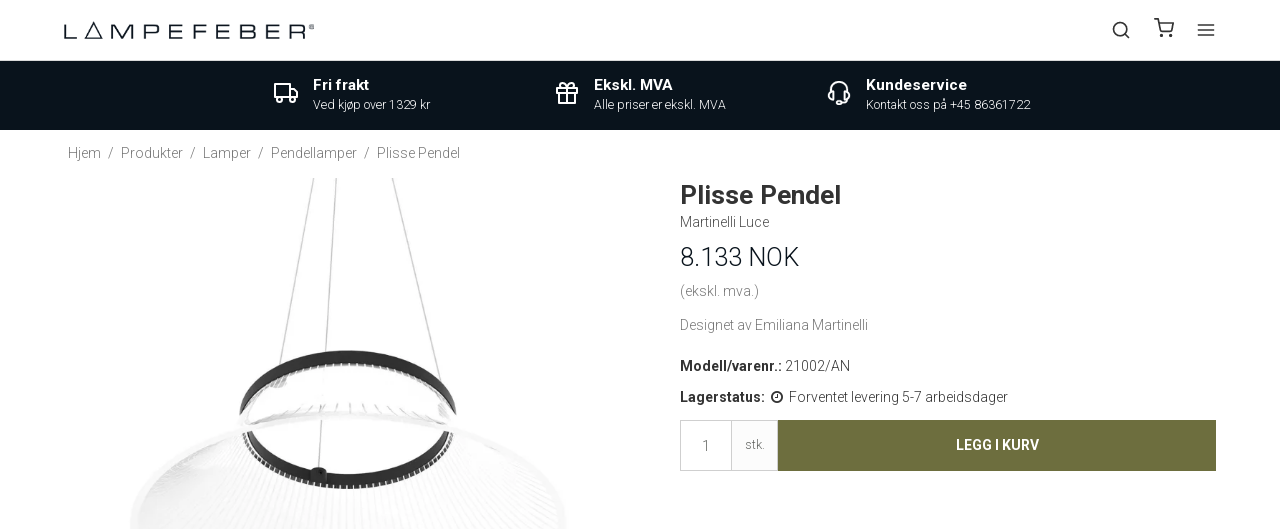

--- FILE ---
content_type: text/html; charset=ISO-8859-1
request_url: https://no.lampefeber.com/produkter/13-pendellamper/6011-plisse-pendel/
body_size: 47124
content:
<!DOCTYPE html>
<html class="no-js" lang="no">
<head prefix="og: http://ogp.me/ns#
              fb: http://ogp.me/ns/fb#
              ng: http://angularjs.org">


	    
    <meta charset="windows-1252">
<title>Plisse pendellampe fra Martinelli Luce - Lampefeber</title>
<meta name="viewport" content="width=device-width, initial-scale=1">
<meta name="generator" content="SmartWeb">
<meta name="csrf_token" content="MTc2OTYyNDc1OGM1NTJmMTJjNTIzODY1YTNjZTE4ZDBmM2YyNTZiMDc1ZmU0M2FiZDQwVEdDVG41SWowb0xhSjhEUm8xTFdzZXU0YXc1YmlycQ==" />
<meta name="description" content="Plisse er en elegant pendellampe i en ny fortolkning av en plisse lampe, da pendelen har fått sine linjer laserskåret i sin flotte transparente lampeskjerm." />
<meta property="product:product_link" content="https://no.lampefeber.com/produkter/13-pendellamper/6011-plisse-pendel/" />
<meta property="product:ean" content="8033383614375" />
<meta property="product:brand" content="Martinelli Luce" />
<meta property="product:price:currency" content="NOK" />
<meta property="product:price:amount" content="8133" />
<meta property="og:type" content="product.item" />
<meta property="og:title" content="Plisse pendellampe fra Martinelli Luce - Lampefeber" />
<meta property="og:url" content="https://no.lampefeber.com/produkter/13-pendellamper/6011-plisse-pendel/" />
<meta property="og:image" content="https://sw13716.sfstatic.io/upload_dir/shop/_thumbs/Plisse-pendel-Martinelli-Luce-1.w1200.jpg" />
<meta property="og:sitename" content="Lampefeber" />
<meta property="og:description" content="Plisse er en elegant pendellampe i en ny fortolkning av en plisse lampe, da pendelen har fått sine linjer laserskåret i sin flotte transparente lampeskjerm." />

	<link rel="shortcut icon" href="/upload_dir/pics/System/Lampefeber-logo.jpg" type="image/x-icon" />
	<link rel="apple-touch-icon" href="/upload_dir/pics/System/Lampefeber-logo.jpg" />



<!--[if lte IE 9]>
<script src="https://sw13716.sfstatic.io/_design/smartytemplates/store/template001/assets/js/ie.js"></script>
<link href="https://sw13716.sfstatic.io/_design/smartytemplates/store/template001/assets/css/ie.css" rel="stylesheet" type="text/css">
<link href="https://sw13716.sfstatic.io/_design/smartytemplates/store/template001/assets/css/template.ie.css" rel="stylesheet" type="text/css">
<![endif]-->

<link rel="preconnect" href="https://sw13716.sfstatic.io" crossorigin>
<link rel="preconnect" href="https://fonts.gstatic.com/" crossorigin>

<link rel="stylesheet" href="https://sw13716.sfstatic.io/_design/common/libs/font-awesome/latest/css/font-awesome.dirty.min.css">
<link href="https://sw13716.sfstatic.io/_design/smartytemplates/store/template001/assets/css/libs.css?v=20251014085848" rel="stylesheet" >
<link href="https://sw13716.sfstatic.io/upload_dir/templates/lampefeber-2024/assets/css/template.css?v=20240409020000" rel="stylesheet" >
<link href="https://sw13716.sfstatic.io/upload_dir/templates/lampefeber-2024/assets/css/theme.css?v=20241015020000" rel="stylesheet" >
<link href="https://sw13716.sfstatic.io/upload_dir/templates/lampefeber-2024/assets/css/theme-custom.css?v=20240710020000" rel="stylesheet" >
<link href="https://sw13716.sfstatic.io/_design/smartytemplates/store/template001/assets/css/print.css?v=20251014085848" media="print" rel="stylesheet" >
<link href="https://sw13716.sfstatic.io/_design/smartytemplates/store/template007/modules/widgets/slick/assets/css/slick.min.css?v=20260119095518" rel="preload" as="style" onload="this.onload=null;this.rel=&#039;stylesheet&#039;" >
<link rel="canonical" href="https://no.lampefeber.com/produkter/13-pendellamper/6011-plisse-pendel/" >

<script>
window.platform = window.platform || {};(function (q) {var topics = {}, subUid = -1;q.subscribe = function(topic, func) {if (!topics[topic]) {topics[topic] = [];}var token = (++subUid).toString();topics[topic].push({token: token,func: func});return token;};q.publish = function(topic, args) {if (!topics[topic]) {return false;}setTimeout(function() {var subscribers = topics[topic],len = subscribers ? subscribers.length : 0;while (len--) {subscribers[len].func(topic, args);}}, 0);return true;};q.unsubscribe = function(token) {for (var m in topics) {if (topics[m]) {for (var i = 0, j = topics[m].length; i < j; i++) {if (topics[m][i].token === token) {topics[m].splice(i, 1);return token;}}}}return false;};})(window.platform);
</script>







        
            <script async src="https://www.googletagmanager.com/gtag/js?id=UA-99586833-1" id="google-analytics" ></script>

        


<script>
    
        window.dataLayer = window.dataLayer || [];
        function gtag(){dataLayer.push(arguments);}
        gtag('js', new Date());

        var gtagConfigs = {
            'anonymize_ip': true
        };

        if (sessionStorage.getItem('referrer') !== null) {
            gtagConfigs['page_referrer'] = sessionStorage.getItem('referrer');
            sessionStorage.removeItem('referrer');
        }
    

    
        
    gtag('consent', 'default', {"functionality_storage":"denied","security_storage":"denied","personalization_storage":"denied","analytics_storage":"denied","ad_storage":"denied","ad_user_data":"denied","ad_personalization":"denied"});

            
    
                        
                    
                    
                                
    

        gtag('consent', 'update', {"functionality_storage":"granted","security_storage":"granted","personalization_storage":"granted","analytics_storage":"granted","ad_storage":"granted","ad_user_data":"granted","ad_personalization":"granted"});
    


            gtag('config', 'UA-99586833-1', gtagConfigs);
    
                if ( window.platform && window.platform.subscribe ) {
            window.platform.subscribe("/product/ready", function(event, data) {
                var product = data;

                if (product.Type === "variant") {
                    window.platform.subscribe("/product/variant/selected", function(event, data) {
                        trackEvent(product, data[0]);
                    });
                } else {
                    trackEvent(product, false);
                }

                function trackEvent (product, variant) {
                    var item = {
                        'id': String(product.Id),
                        'name': product.Title,
                        "currency": "NOK",
                        'category': product.CategoryTitle ? product.CategoryTitle : ''
                    };

                    if ( product.Prices && product.Prices.length ) {
                        item.price = product.Prices[0].PriceMin;
                    }

                    if ( variant ) {
                        item.id = (variant.ItemNumber) ? variant.ItemNumber : item.id+ "-" +variant.Id;
                        item.variant = variant.Title;
                        item.price = variant.Price ? variant.Price.PriceMin : '0';
                    } else if ( product.ItemNumber ) {
                        item.id = product.ItemNumber;
                    }

                    if ( product.ProducerTitle ) {
                        item.brand = product.ProducerTitle;
                    }

                    if ( !product.Buyable ) {
                        item.price = '0';
                    } else {
                        item.price = String( variant ? variant.Price.PriceMin : product.Prices[0].PriceMin );
                    }

                    gtag('event', 'view_item', { "items": [ item ] });
                };

            });
        }
    
                
        </script>
    
        
        <script id="google-tagmanager" >
        (function(w,d,s,l,i){w[l]=w[l]||[];w[l].push({'gtm.start':
            new Date().getTime(),event:'gtm.js'});var f=d.getElementsByTagName(s)[0],
            j=d.createElement(s),dl=l!='dataLayer'?'&l='+l:'';j.async=true;j.src=
            '//www.googletagmanager.com/gtm.js?id='+i+dl;f.parentNode.insertBefore(j,f);
        })(window,document,'script','dataLayer','GTM-KC2Z2TW');</script>





                
	<meta name="google-site-verification" content="QsY9LOElwsKwxA7uzc3VI8HpPXWCx4z6qGaw1upD9iA" />

    
                    

                                                            
                                                                
                            
                                                                
            				<link rel="alternate" href="https://www.lampefeber.com/products/13-pendant-lighting/6011-plisse-pendant-light/" hreflang="en-gb">
                                        

                                                            
                                                                
                            
                                                                
            				<link rel="alternate" href="https://da.lampefeber.com/produkter/13-pendler/6011-plisse-pendel/" hreflang="da-dk">
                                        

                                                            
                                                                
                            
                                                                
            				<link rel="alternate" href="https://no.lampefeber.com/produkter/13-pendellamper/6011-plisse-pendel/" hreflang="no">
                                        

                                                            
                                                                
                            
                                                                
            				<link rel="alternate" href="https://se.lampefeber.com/produkter/13-pendellampor/6011-plisse-takpendel/" hreflang="sv-se">
                        
	<script type="application/ld+json">
	{
	  "@context": "https://schema.org",
	  "@type": "WebSite",
	  "url": "https://no.lampefeber.com/produkter/13-pendellamper/6011-plisse-pendel/",
      "potentialAction": {
        "@type": "SearchAction",
        "target": {
          "@type": "EntryPoint",
          "urlTemplate": "https://no.lampefeber.com/produkter/13-pendellamper/6011-plisse-pendel/produkter/?search={search_term_string}"
        },
        "query-input": "required name=search_term_string"
      }
    }
	</script>

	<script type="application/ld+json">
	{
		"@context": "https://schema.org",
		"@type": "WebPage",
		"name": "Lampefeber"
    }
	</script>


	<script type="application/ld+json">
	{
		"@context": "https://schema.org",
		"@type": "Store",
		"vatID": "14603549",
        "name": "Lampefeber",
        "description": "",
        "url": "https://no.lampefeber.com/produkter/13-pendellamper/6011-plisse-pendel/",
        "image": "https://sw13716.sfstatic.io/upload_dir/pics/Lampefeber-Logo-aktuelt.png",
        "logo": "https://sw13716.sfstatic.io/upload_dir/pics/Lampefeber-Logo-aktuelt.png",
        "telephone": "+4586361722",
        "email": "mail@lampefeber.com",
        "currenciesAccepted": "DKK, EUR, NOK, SEK",
        "paymentAccepted":"Credit Card",
        "priceRange": "$$$",
        "address": {
            "@type": "PostalAddress",
            "addressLocality": "Harlev J",
            "postalCode": "8462",
            "streetAddress": "Lilleringvej 30",
            "addressCountry": "Danmark"
        },
        "openingHours":[
            "Mo-Th 8:00-16:30",
            "Fr 8:00-16:00"
        ]
    }
	</script>
</head>
<body id="ng-app" data-ng-app="platform-app" data-ng-strict-di
      class="type-product page2 " itemscope
      itemtype="http://schema.org/WebPage">

<input type="checkbox" id="toggleSidebar" hidden/>
<div id="site-wrapper">

        <aside id="site-sidebar">
    <label class="sidebar-close" for="toggleSidebar">
            <svg xmlns="http://www.w3.org/2000/svg" width="24" height="24" viewBox="0 0 24 24" fill="none" stroke="currentColor" stroke-width="2" stroke-linecap="round" stroke-linejoin="round" class="feather feather-x"><line x1="18" y1="6" x2="6" y2="18"></line><line x1="6" y1="6" x2="18" y2="18"></line></svg>





    </label>

    <div class="title productmenu-title">
        Lampetyper
    </div>
        
    



                    
          <ul class="menu productmenu menu-vertical">
                        
              
                                <li class="has-dropdown topitem">
                      <a href="/produkter/190-lamper/" class="" aria-haspopup="true" title="Lamper">
                          Lamper
                                                        <span class="item-arrow">
                                      <svg xmlns="http://www.w3.org/2000/svg" width="24" height="24" viewBox="0 0 24 24" fill="none" stroke="currentColor" stroke-width="2" stroke-linecap="round" stroke-linejoin="round" class="feather feather-chevron-down"><polyline points="6 9 12 15 18 9"></polyline></svg>





                              </span>
                                                </a>
                                                
                    
          <ul class="menu">
                        
              
                                <li class=" ">
                      <a href="/produkter/13-pendellamper/" class="" aria-haspopup="true" title="Pendellamper">
                          Pendellamper
                                                </a>
                                        </li>
                                      
              
                                <li class=" ">
                      <a href="/produkter/56-klyngependel/" class="" aria-haspopup="true" title="Klyngependel">
                          Klyngependel
                                                </a>
                                        </li>
                                      
              
                                <li class=" ">
                      <a href="/produkter/16-taklamper/" class="" aria-haspopup="true" title="Taklamper">
                          Taklamper
                                                </a>
                                        </li>
                                      
              
                                <li class=" ">
                      <a href="/produkter/15-vegglamper/" class="" aria-haspopup="true" title="Vegglamper">
                          Vegglamper
                                                </a>
                                        </li>
                                      
              
                                <li class=" ">
                      <a href="/produkter/12-bordlamper/" class="" aria-haspopup="true" title="Bordlamper">
                          Bordlamper
                                                </a>
                                        </li>
                                      
              
                                <li class=" ">
                      <a href="/produkter/34-batterilamper/" class="" aria-haspopup="true" title="Batterilamper">
                          Batterilamper
                                                </a>
                                        </li>
                                      
              
                                <li class=" ">
                      <a href="/produkter/14-gulvlamper--staalamper/" class="" aria-haspopup="true" title="Gulvlamper & St&aring;lamper">
                          Gulvlamper & St&aring;lamper
                                                </a>
                                        </li>
                                      
              
                                <li class="has-dropdown ">
                      <a href="/produkter/17-spotter/" class="" aria-haspopup="true" title="Spotter">
                          Spotter
                                                        <span class="item-arrow">
                                      <svg xmlns="http://www.w3.org/2000/svg" width="24" height="24" viewBox="0 0 24 24" fill="none" stroke="currentColor" stroke-width="2" stroke-linecap="round" stroke-linejoin="round" class="feather feather-chevron-down"><polyline points="6 9 12 15 18 9"></polyline></svg>





                              </span>
                                                </a>
                                                
                    
          <ul class="menu">
                        
              
                                <li class=" ">
                      <a href="/produkter/189-takspotter/" class="" aria-haspopup="true" title="Takspotter">
                          Takspotter
                                                </a>
                                        </li>
                                      
              
                                <li class=" ">
                      <a href="/produkter/188-spotskinne/" class="" aria-haspopup="true" title="Spotskinne">
                          Spotskinne
                                                </a>
                                        </li>
                                      
              
                                <li class=" ">
                      <a href="/produkter/187-downlight/" class="" aria-haspopup="true" title="Downlight">
                          Downlight
                                                </a>
                                        </li>
                        

          

      </ul>
    
                                        </li>
                                      
              
                                <li class="has-dropdown ">
                      <a href="/produkter/18-utelamper/" class="" aria-haspopup="true" title="Utelamper">
                          Utelamper
                                                        <span class="item-arrow">
                                      <svg xmlns="http://www.w3.org/2000/svg" width="24" height="24" viewBox="0 0 24 24" fill="none" stroke="currentColor" stroke-width="2" stroke-linecap="round" stroke-linejoin="round" class="feather feather-chevron-down"><polyline points="6 9 12 15 18 9"></polyline></svg>





                              </span>
                                                </a>
                                                
                    
          <ul class="menu">
                        
              
                                <li class=" ">
                      <a href="/produkter/116-vegglamper-ute/" class="" aria-haspopup="true" title="Vegglamper Ute">
                          Vegglamper Ute
                                                </a>
                                        </li>
                                      
              
                                <li class=" ">
                      <a href="/produkter/117-taklamper-ute/" class="" aria-haspopup="true" title="Taklamper Ute">
                          Taklamper Ute
                                                </a>
                                        </li>
                                      
              
                                <li class=" ">
                      <a href="/produkter/119-hagelamper/" class="" aria-haspopup="true" title="Hagelamper">
                          Hagelamper
                                                </a>
                                        </li>
                                      
              
                                <li class=" ">
                      <a href="/produkter/118-pendellamper-ute/" class="" aria-haspopup="true" title="Pendellamper Ute">
                          Pendellamper Ute
                                                </a>
                                        </li>
                                      
              
                                <li class=" ">
                      <a href="/produkter/120-utendoers-gulvlamper-og-staalamper/" class="" aria-haspopup="true" title="Utend&oslash;rs gulvlamper og st&aring;lamper">
                          Utend&oslash;rs gulvlamper og st&aring;lamper
                                                </a>
                                        </li>
                                      
              
                                <li class=" ">
                      <a href="/produkter/224-utelys-med-batteri/" class="" aria-haspopup="true" title="Utelys med batteri">
                          Utelys med batteri
                                                </a>
                                        </li>
                                      
              
                                <li class=" ">
                      <a href="/produkter/260-bordlamper-ute/" class="" aria-haspopup="true" title="Bordlamper Ute">
                          Bordlamper Ute
                                                </a>
                                        </li>
                        

          

      </ul>
    
                                        </li>
                                      
              
                                <li class=" ">
                      <a href="/produkter/217-lampemoebler/" class="" aria-haspopup="true" title="Lampem&oslash;bler">
                          Lampem&oslash;bler
                                                </a>
                                        </li>
                                      
              
                                <li class=" ">
                      <a href="/produkter/39-nyheter/" class="" aria-haspopup="true" title="Nyheter">
                          Nyheter
                                                </a>
                                        </li>
                                      
              
                                <li class="has-dropdown ">
                      <a href="/produkter/60-lampeserier/" class="" aria-haspopup="true" title="Lampeserier">
                          Lampeserier
                                                        <span class="item-arrow">
                                      <svg xmlns="http://www.w3.org/2000/svg" width="24" height="24" viewBox="0 0 24 24" fill="none" stroke="currentColor" stroke-width="2" stroke-linecap="round" stroke-linejoin="round" class="feather feather-chevron-down"><polyline points="6 9 12 15 18 9"></polyline></svg>





                              </span>
                                                </a>
                                                
                    
          <ul class="menu">
                        
              
                                <li class=" ">
                      <a href="/produkter/191-dipping-light/" class="" aria-haspopup="true" title="Dipping Light">
                          Dipping Light
                                                </a>
                                        </li>
                                      
              
                                <li class=" ">
                      <a href="/produkter/43-baluna/" class="" aria-haspopup="true" title="Baluna">
                          Baluna
                                                </a>
                                        </li>
                                      
              
                                <li class=" ">
                      <a href="/produkter/45-ginger/" class="" aria-haspopup="true" title="Ginger">
                          Ginger
                                                </a>
                                        </li>
                                      
              
                                <li class=" ">
                      <a href="/produkter/44-pipistrello/" class="" aria-haspopup="true" title="Pipistrello">
                          Pipistrello
                                                </a>
                                        </li>
                                      
              
                                <li class=" ">
                      <a href="/produkter/49-tam-tam/" class="" aria-haspopup="true" title="Tam Tam">
                          Tam Tam
                                                </a>
                                        </li>
                                      
              
                                <li class=" ">
                      <a href="/produkter/46-discoco/" class="" aria-haspopup="true" title="Discoco">
                          Discoco
                                                </a>
                                        </li>
                                      
              
                                <li class=" ">
                      <a href="/produkter/51-funiculi/" class="" aria-haspopup="true" title="Funiculi">
                          Funiculi
                                                </a>
                                        </li>
                                      
              
                                <li class=" ">
                      <a href="/produkter/47-arigato/" class="" aria-haspopup="true" title="Arigato">
                          Arigato
                                                </a>
                                        </li>
                                      
              
                                <li class=" ">
                      <a href="/produkter/278-ambrosia/" class="" aria-haspopup="true" title="Ambrosia">
                          Ambrosia
                                                </a>
                                        </li>
                                      
              
                                <li class=" ">
                      <a href="/produkter/223-followme/" class="" aria-haspopup="true" title="FollowMe">
                          FollowMe
                                                </a>
                                        </li>
                                      
              
                                <li class=" ">
                      <a href="/produkter/52-beluga/" class="" aria-haspopup="true" title="Beluga">
                          Beluga
                                                </a>
                                        </li>
                                      
              
                                <li class=" ">
                      <a href="/produkter/53-ice-cube/" class="" aria-haspopup="true" title="Ice Cube">
                          Ice Cube
                                                </a>
                                        </li>
                                      
              
                                <li class=" ">
                      <a href="/produkter/54-soho/" class="" aria-haspopup="true" title="Soho">
                          Soho
                                                </a>
                                        </li>
                                      
              
                                <li class=" ">
                      <a href="/produkter/207-colibri/" class="" aria-haspopup="true" title="Colibri">
                          Colibri
                                                </a>
                                        </li>
                        

          

      </ul>
    
                                        </li>
                                      
              
                                <li class="has-dropdown ">
                      <a href="/produkter/36-reservedeler-og-tilbehoer-til-lamper/" class="" aria-haspopup="true" title="Reservedeler og tilbeh&oslash;r til lamper">
                          Reservedeler og tilbeh&oslash;r til lamper
                                                        <span class="item-arrow">
                                      <svg xmlns="http://www.w3.org/2000/svg" width="24" height="24" viewBox="0 0 24 24" fill="none" stroke="currentColor" stroke-width="2" stroke-linecap="round" stroke-linejoin="round" class="feather feather-chevron-down"><polyline points="6 9 12 15 18 9"></polyline></svg>





                              </span>
                                                </a>
                                                
                    
          <ul class="menu">
                        
              
                                <li class=" ">
                      <a href="/produkter/55-takkopp--baldakin/" class="" aria-haspopup="true" title="Takkopp / Baldakin">
                          Takkopp / Baldakin
                                                </a>
                                        </li>
                                      
              
                                <li class=" ">
                      <a href="/produkter/4-lyspaerer/" class="" aria-haspopup="true" title="Lysp&aelig;rer">
                          Lysp&aelig;rer
                                                </a>
                                        </li>
                        

          

      </ul>
    
                                        </li>
                        

          

      </ul>
    
                                        </li>
                                      
              
                                <li class="has-dropdown topitem">
                      <a href="/produkter/122-rom/" class="" aria-haspopup="true" title="Rom">
                          Rom
                                                        <span class="item-arrow">
                                      <svg xmlns="http://www.w3.org/2000/svg" width="24" height="24" viewBox="0 0 24 24" fill="none" stroke="currentColor" stroke-width="2" stroke-linecap="round" stroke-linejoin="round" class="feather feather-chevron-down"><polyline points="6 9 12 15 18 9"></polyline></svg>





                              </span>
                                                </a>
                                                
                    
          <ul class="menu">
                        
              
                                <li class="has-dropdown ">
                      <a href="/produkter/123-kjoekkenlamper/" class="" aria-haspopup="true" title="Kj&oslash;kkenlamper">
                          Kj&oslash;kkenlamper
                                                        <span class="item-arrow">
                                      <svg xmlns="http://www.w3.org/2000/svg" width="24" height="24" viewBox="0 0 24 24" fill="none" stroke="currentColor" stroke-width="2" stroke-linecap="round" stroke-linejoin="round" class="feather feather-chevron-down"><polyline points="6 9 12 15 18 9"></polyline></svg>





                              </span>
                                                </a>
                                                
                    
          <ul class="menu">
                        
              
                                <li class=" ">
                      <a href="/produkter/126-pendellampe-kjoekken/" class="" aria-haspopup="true" title="Pendellampe Kj&oslash;kken">
                          Pendellampe Kj&oslash;kken
                                                </a>
                                        </li>
                                      
              
                                <li class=" ">
                      <a href="/produkter/127-lampe-over-spisebord/" class="" aria-haspopup="true" title="Lampe over Spisebord">
                          Lampe over Spisebord
                                                </a>
                                        </li>
                                      
              
                                <li class=" ">
                      <a href="/produkter/182-klyngependel-spisebord/" class="" aria-haspopup="true" title="Klyngependel Spisebord">
                          Klyngependel Spisebord
                                                </a>
                                        </li>
                                      
              
                                <li class=" ">
                      <a href="/produkter/124-taklampe-kjoekken/" class="" aria-haspopup="true" title="Taklampe Kj&oslash;kken">
                          Taklampe Kj&oslash;kken
                                                </a>
                                        </li>
                                      
              
                                <li class=" ">
                      <a href="/produkter/125-vegglampe-kjoekken/" class="" aria-haspopup="true" title="Vegglampe Kj&oslash;kken">
                          Vegglampe Kj&oslash;kken
                                                </a>
                                        </li>
                                      
              
                                <li class=" ">
                      <a href="/produkter/128-spotskinne-kjoekken/" class="" aria-haspopup="true" title="Spotskinne Kj&oslash;kken">
                          Spotskinne Kj&oslash;kken
                                                </a>
                                        </li>
                                      
              
                                <li class=" ">
                      <a href="/produkter/129-spotter-kjoekken/" class="" aria-haspopup="true" title="Spotter kj&oslash;kken">
                          Spotter kj&oslash;kken
                                                </a>
                                        </li>
                                      
              
                                <li class=" ">
                      <a href="/produkter/138-oppladbar-lampe/" class="" aria-haspopup="true" title="Oppladbar Lampe">
                          Oppladbar Lampe
                                                </a>
                                        </li>
                        

          

      </ul>
    
                                        </li>
                                      
              
                                <li class="has-dropdown ">
                      <a href="/produkter/147-spisestue-lampe/" class="" aria-haspopup="true" title="Spisestue Lampe">
                          Spisestue Lampe
                                                        <span class="item-arrow">
                                      <svg xmlns="http://www.w3.org/2000/svg" width="24" height="24" viewBox="0 0 24 24" fill="none" stroke="currentColor" stroke-width="2" stroke-linecap="round" stroke-linejoin="round" class="feather feather-chevron-down"><polyline points="6 9 12 15 18 9"></polyline></svg>





                              </span>
                                                </a>
                                                
                    
          <ul class="menu">
                        
              
                                <li class=" ">
                      <a href="/produkter/148-hengelampe/" class="" aria-haspopup="true" title="Hengelampe">
                          Hengelampe
                                                </a>
                                        </li>
                                      
              
                                <li class=" ">
                      <a href="/produkter/183-klyngependel-spisestue/" class="" aria-haspopup="true" title="Klyngependel Spisestue">
                          Klyngependel Spisestue
                                                </a>
                                        </li>
                                      
              
                                <li class=" ">
                      <a href="/produkter/149-vegglamper-spisestue/" class="" aria-haspopup="true" title="Vegglamper Spisestue">
                          Vegglamper Spisestue
                                                </a>
                                        </li>
                                      
              
                                <li class=" ">
                      <a href="/produkter/150-batteri-bordlamper/" class="" aria-haspopup="true" title="Batteri Bordlamper">
                          Batteri Bordlamper
                                                </a>
                                        </li>
                                      
              
                                <li class=" ">
                      <a href="/produkter/155-gulvlamper-spisestue/" class="" aria-haspopup="true" title="Gulvlamper Spisestue">
                          Gulvlamper Spisestue
                                                </a>
                                        </li>
                                      
              
                                <li class=" ">
                      <a href="/produkter/156-bordlamper-spisestue/" class="" aria-haspopup="true" title="Bordlamper Spisestue">
                          Bordlamper Spisestue
                                                </a>
                                        </li>
                                      
              
                                <li class=" ">
                      <a href="/produkter/265-lysekroner/" class="" aria-haspopup="true" title="Lysekroner">
                          Lysekroner
                                                </a>
                                        </li>
                        

          

      </ul>
    
                                        </li>
                                      
              
                                <li class="has-dropdown ">
                      <a href="/produkter/130-lamper-til-stuen/" class="" aria-haspopup="true" title="Lamper til Stuen">
                          Lamper til Stuen
                                                        <span class="item-arrow">
                                      <svg xmlns="http://www.w3.org/2000/svg" width="24" height="24" viewBox="0 0 24 24" fill="none" stroke="currentColor" stroke-width="2" stroke-linecap="round" stroke-linejoin="round" class="feather feather-chevron-down"><polyline points="6 9 12 15 18 9"></polyline></svg>





                              </span>
                                                </a>
                                                
                    
          <ul class="menu">
                        
              
                                <li class=" ">
                      <a href="/produkter/131-lampe-over-sofabordet/" class="" aria-haspopup="true" title="Lampe over sofabordet">
                          Lampe over sofabordet
                                                </a>
                                        </li>
                                      
              
                                <li class=" ">
                      <a href="/produkter/184-klyngependel-stue/" class="" aria-haspopup="true" title="Klyngependel Stue">
                          Klyngependel Stue
                                                </a>
                                        </li>
                                      
              
                                <li class=" ">
                      <a href="/produkter/132-taklamper-stue/" class="" aria-haspopup="true" title="Taklamper Stue">
                          Taklamper Stue
                                                </a>
                                        </li>
                                      
              
                                <li class=" ">
                      <a href="/produkter/133-vegglampe-stue/" class="" aria-haspopup="true" title="Vegglampe Stue">
                          Vegglampe Stue
                                                </a>
                                        </li>
                                      
              
                                <li class=" ">
                      <a href="/produkter/134-spotter--spotbelysning-i-stuen/" class="" aria-haspopup="true" title="Spotter & spotbelysning i stuen">
                          Spotter & spotbelysning i stuen
                                                </a>
                                        </li>
                                      
              
                                <li class=" ">
                      <a href="/produkter/135-lysskinne--spotskinne-til-stuen/" class="" aria-haspopup="true" title="Lysskinne & spotskinne til stuen">
                          Lysskinne & spotskinne til stuen
                                                </a>
                                        </li>
                                      
              
                                <li class=" ">
                      <a href="/produkter/136-bordlampe-stue/" class="" aria-haspopup="true" title="Bordlampe Stue">
                          Bordlampe Stue
                                                </a>
                                        </li>
                                      
              
                                <li class=" ">
                      <a href="/produkter/137-gulvlampe-stue/" class="" aria-haspopup="true" title="Gulvlampe Stue">
                          Gulvlampe Stue
                                                </a>
                                        </li>
                        

          

      </ul>
    
                                        </li>
                                      
              
                                <li class="has-dropdown ">
                      <a href="/produkter/139-baderomsbelysning/" class="" aria-haspopup="true" title="Baderomsbelysning">
                          Baderomsbelysning
                                                        <span class="item-arrow">
                                      <svg xmlns="http://www.w3.org/2000/svg" width="24" height="24" viewBox="0 0 24 24" fill="none" stroke="currentColor" stroke-width="2" stroke-linecap="round" stroke-linejoin="round" class="feather feather-chevron-down"><polyline points="6 9 12 15 18 9"></polyline></svg>





                              </span>
                                                </a>
                                                
                    
          <ul class="menu">
                        
              
                                <li class=" ">
                      <a href="/produkter/57-vegglampe-til-badet/" class="" aria-haspopup="true" title="Vegglampe til badet">
                          Vegglampe til badet
                                                </a>
                                        </li>
                                      
              
                                <li class=" ">
                      <a href="/produkter/58-baderomslampe-tak/" class="" aria-haspopup="true" title="Baderomslampe Tak">
                          Baderomslampe Tak
                                                </a>
                                        </li>
                        

          

      </ul>
    
                                        </li>
                                      
              
                                <li class="has-dropdown ">
                      <a href="/produkter/142-kontorlamper/" class="" aria-haspopup="true" title="Kontorlamper">
                          Kontorlamper
                                                        <span class="item-arrow">
                                      <svg xmlns="http://www.w3.org/2000/svg" width="24" height="24" viewBox="0 0 24 24" fill="none" stroke="currentColor" stroke-width="2" stroke-linecap="round" stroke-linejoin="round" class="feather feather-chevron-down"><polyline points="6 9 12 15 18 9"></polyline></svg>





                              </span>
                                                </a>
                                                
                    
          <ul class="menu">
                        
              
                                <li class=" ">
                      <a href="/produkter/157-skrivebordslampe/" class="" aria-haspopup="true" title="Skrivebordslampe">
                          Skrivebordslampe
                                                </a>
                                        </li>
                                      
              
                                <li class=" ">
                      <a href="/produkter/158-lampe-over-skrivebord/" class="" aria-haspopup="true" title="Lampe over skrivebord">
                          Lampe over skrivebord
                                                </a>
                                        </li>
                                      
              
                                <li class=" ">
                      <a href="/produkter/185-klyngependel-til-kontoret/" class="" aria-haspopup="true" title="Klyngependel til kontoret">
                          Klyngependel til kontoret
                                                </a>
                                        </li>
                                      
              
                                <li class=" ">
                      <a href="/produkter/160-taklamper-kontor/" class="" aria-haspopup="true" title="Taklamper Kontor">
                          Taklamper Kontor
                                                </a>
                                        </li>
                                      
              
                                <li class=" ">
                      <a href="/produkter/169-spotter-til-kontoret/" class="" aria-haspopup="true" title="Spotter til kontoret">
                          Spotter til kontoret
                                                </a>
                                        </li>
                                      
              
                                <li class=" ">
                      <a href="/produkter/159-vegglamper-kontor/" class="" aria-haspopup="true" title="Vegglamper Kontor">
                          Vegglamper Kontor
                                                </a>
                                        </li>
                                      
              
                                <li class=" ">
                      <a href="/produkter/170-spotskinne-kontor/" class="" aria-haspopup="true" title="Spotskinne Kontor">
                          Spotskinne Kontor
                                                </a>
                                        </li>
                                      
              
                                <li class=" ">
                      <a href="/produkter/165-staalampe/" class="" aria-haspopup="true" title="St&aring;lampe">
                          St&aring;lampe
                                                </a>
                                        </li>
                        

          

      </ul>
    
                                        </li>
                                      
              
                                <li class="has-dropdown ">
                      <a href="/produkter/140-soveromslamper/" class="" aria-haspopup="true" title="Soveromslamper">
                          Soveromslamper
                                                        <span class="item-arrow">
                                      <svg xmlns="http://www.w3.org/2000/svg" width="24" height="24" viewBox="0 0 24 24" fill="none" stroke="currentColor" stroke-width="2" stroke-linecap="round" stroke-linejoin="round" class="feather feather-chevron-down"><polyline points="6 9 12 15 18 9"></polyline></svg>





                              </span>
                                                </a>
                                                
                    
          <ul class="menu">
                        
              
                                <li class=" ">
                      <a href="/produkter/161-vegglampe-soverom/" class="" aria-haspopup="true" title="Vegglampe Soverom">
                          Vegglampe Soverom
                                                </a>
                                        </li>
                                      
              
                                <li class=" ">
                      <a href="/produkter/162-nattbordslampe/" class="" aria-haspopup="true" title="Nattbordslampe">
                          Nattbordslampe
                                                </a>
                                        </li>
                                      
              
                                <li class=" ">
                      <a href="/produkter/163-taklampe-soverom/" class="" aria-haspopup="true" title="Taklampe Soverom">
                          Taklampe Soverom
                                                </a>
                                        </li>
                                      
              
                                <li class=" ">
                      <a href="/produkter/164-takpendel-til-soverom/" class="" aria-haspopup="true" title="Takpendel til soverom">
                          Takpendel til soverom
                                                </a>
                                        </li>
                                      
              
                                <li class=" ">
                      <a href="/produkter/166-spotskinne-soverom/" class="" aria-haspopup="true" title="Spotskinne Soverom">
                          Spotskinne Soverom
                                                </a>
                                        </li>
                                      
              
                                <li class=" ">
                      <a href="/produkter/167-spotter-til-soverom/" class="" aria-haspopup="true" title="Spotter til soverom">
                          Spotter til soverom
                                                </a>
                                        </li>
                                      
              
                                <li class=" ">
                      <a href="/produkter/168-gulvlamper-soverom/" class="" aria-haspopup="true" title="Gulvlamper Soverom">
                          Gulvlamper Soverom
                                                </a>
                                        </li>
                        

          

      </ul>
    
                                        </li>
                                      
              
                                <li class="has-dropdown ">
                      <a href="/produkter/141-lampe-til-gang--hall/" class="" aria-haspopup="true" title="Lampe til Gang / Hall">
                          Lampe til Gang / Hall
                                                        <span class="item-arrow">
                                      <svg xmlns="http://www.w3.org/2000/svg" width="24" height="24" viewBox="0 0 24 24" fill="none" stroke="currentColor" stroke-width="2" stroke-linecap="round" stroke-linejoin="round" class="feather feather-chevron-down"><polyline points="6 9 12 15 18 9"></polyline></svg>





                              </span>
                                                </a>
                                                
                    
          <ul class="menu">
                        
              
                                <li class=" ">
                      <a href="/produkter/171-taklampe-gang/" class="" aria-haspopup="true" title="Taklampe Gang">
                          Taklampe Gang
                                                </a>
                                        </li>
                                      
              
                                <li class=" ">
                      <a href="/produkter/172-vegglampe-gang/" class="" aria-haspopup="true" title="Vegglampe Gang">
                          Vegglampe Gang
                                                </a>
                                        </li>
                                      
              
                                <li class=" ">
                      <a href="/produkter/186-klyngependel-hall/" class="" aria-haspopup="true" title="Klyngependel Hall">
                          Klyngependel Hall
                                                </a>
                                        </li>
                                      
              
                                <li class=" ">
                      <a href="/produkter/173-pendel-hall/" class="" aria-haspopup="true" title="Pendel Hall">
                          Pendel Hall
                                                </a>
                                        </li>
                                      
              
                                <li class=" ">
                      <a href="/produkter/174-spotter-til-gang-og-entre/" class="" aria-haspopup="true" title="Spotter til gang og entr&eacute;">
                          Spotter til gang og entr&eacute;
                                                </a>
                                        </li>
                                      
              
                                <li class=" ">
                      <a href="/produkter/175-spotskinne-entreen--hall/" class="" aria-haspopup="true" title="Spotskinne Entreen / Hall">
                          Spotskinne Entreen / Hall
                                                </a>
                                        </li>
                                      
              
                                <li class=" ">
                      <a href="/produkter/180-bordlamper-entreen--hall/" class="" aria-haspopup="true" title="Bordlamper Entreen / Hall">
                          Bordlamper Entreen / Hall
                                                </a>
                                        </li>
                        

          

      </ul>
    
                                        </li>
                                      
              
                                <li class="has-dropdown ">
                      <a href="/produkter/144-vinduslys-til-stuen/" class="" aria-haspopup="true" title="Vinduslys til stuen">
                          Vinduslys til stuen
                                                        <span class="item-arrow">
                                      <svg xmlns="http://www.w3.org/2000/svg" width="24" height="24" viewBox="0 0 24 24" fill="none" stroke="currentColor" stroke-width="2" stroke-linecap="round" stroke-linejoin="round" class="feather feather-chevron-down"><polyline points="6 9 12 15 18 9"></polyline></svg>





                              </span>
                                                </a>
                                                
                    
          <ul class="menu">
                        
              
                                <li class=" ">
                      <a href="/produkter/145-lamper-til-vinduskarmen/" class="" aria-haspopup="true" title="Lamper til vinduskarmen">
                          Lamper til vinduskarmen
                                                </a>
                                        </li>
                                      
              
                                <li class=" ">
                      <a href="/produkter/154-vinduspendel/" class="" aria-haspopup="true" title="Vinduspendel">
                          Vinduspendel
                                                </a>
                                        </li>
                        

          

      </ul>
    
                                        </li>
                                      
              
                                <li class="has-dropdown ">
                      <a href="/produkter/146-maleribelysning/" class="" aria-haspopup="true" title="Maleribelysning">
                          Maleribelysning
                                                        <span class="item-arrow">
                                      <svg xmlns="http://www.w3.org/2000/svg" width="24" height="24" viewBox="0 0 24 24" fill="none" stroke="currentColor" stroke-width="2" stroke-linecap="round" stroke-linejoin="round" class="feather feather-chevron-down"><polyline points="6 9 12 15 18 9"></polyline></svg>





                              </span>
                                                </a>
                                                
                    
          <ul class="menu">
                        
              
                                <li class=" ">
                      <a href="/produkter/151-spotter-til-bilder/" class="" aria-haspopup="true" title="Spotter til bilder">
                          Spotter til bilder
                                                </a>
                                        </li>
                                      
              
                                <li class=" ">
                      <a href="/produkter/152-spotskinne-maleri/" class="" aria-haspopup="true" title="Spotskinne Maleri">
                          Spotskinne Maleri
                                                </a>
                                        </li>
                                      
              
                                <li class=" ">
                      <a href="/produkter/153-veggbelysning-til-malerier-og-bilder/" class="" aria-haspopup="true" title="Veggbelysning til malerier og bilder">
                          Veggbelysning til malerier og bilder
                                                </a>
                                        </li>
                        

          

      </ul>
    
                                        </li>
                                      
              
                                <li class=" ">
                      <a href="/produkter/143-bokhylle-lampe/" class="" aria-haspopup="true" title="Bokhylle Lampe">
                          Bokhylle Lampe
                                                </a>
                                        </li>
                                      
              
                                <li class="has-dropdown ">
                      <a href="/produkter/176-leselamper/" class="" aria-haspopup="true" title="Leselamper">
                          Leselamper
                                                        <span class="item-arrow">
                                      <svg xmlns="http://www.w3.org/2000/svg" width="24" height="24" viewBox="0 0 24 24" fill="none" stroke="currentColor" stroke-width="2" stroke-linecap="round" stroke-linejoin="round" class="feather feather-chevron-down"><polyline points="6 9 12 15 18 9"></polyline></svg>





                              </span>
                                                </a>
                                                
                    
          <ul class="menu">
                        
              
                                <li class=" ">
                      <a href="/produkter/177-leselampe-vegg/" class="" aria-haspopup="true" title="Leselampe Vegg">
                          Leselampe Vegg
                                                </a>
                                        </li>
                                      
              
                                <li class=" ">
                      <a href="/produkter/178-leselampe-gulv/" class="" aria-haspopup="true" title="Leselampe Gulv">
                          Leselampe Gulv
                                                </a>
                                        </li>
                                      
              
                                <li class=" ">
                      <a href="/produkter/179-leselampe-bord/" class="" aria-haspopup="true" title="Leselampe Bord">
                          Leselampe Bord
                                                </a>
                                        </li>
                        

          

      </ul>
    
                                        </li>
                        

          

      </ul>
    
                                        </li>
                                      
              
                                <li class="has-dropdown topitem">
                      <a href="/produkter/30-merker/" class="" aria-haspopup="true" title="Merker">
                          Merker
                                                        <span class="item-arrow">
                                      <svg xmlns="http://www.w3.org/2000/svg" width="24" height="24" viewBox="0 0 24 24" fill="none" stroke="currentColor" stroke-width="2" stroke-linecap="round" stroke-linejoin="round" class="feather feather-chevron-down"><polyline points="6 9 12 15 18 9"></polyline></svg>





                              </span>
                                                </a>
                                                
                    
          <ul class="menu">
                        
              
                                <li class="has-dropdown ">
                      <a href="/produkter/192-marset/" class="" aria-haspopup="true" title="Marset">
                          Marset
                                                        <span class="item-arrow">
                                      <svg xmlns="http://www.w3.org/2000/svg" width="24" height="24" viewBox="0 0 24 24" fill="none" stroke="currentColor" stroke-width="2" stroke-linecap="round" stroke-linejoin="round" class="feather feather-chevron-down"><polyline points="6 9 12 15 18 9"></polyline></svg>





                              </span>
                                                </a>
                                                
                    
          <ul class="menu">
                        
              
                                <li class=" ">
                      <a href="/produkter/64-marset-pendellamper/" class="" aria-haspopup="true" title="Marset Pendellamper">
                          Marset Pendellamper
                                                </a>
                                        </li>
                                      
              
                                <li class=" ">
                      <a href="/produkter/74-marset-taklamper/" class="" aria-haspopup="true" title="Marset Taklamper">
                          Marset Taklamper
                                                </a>
                                        </li>
                                      
              
                                <li class=" ">
                      <a href="/produkter/82-marset-vegglamper/" class="" aria-haspopup="true" title="Marset Vegglamper">
                          Marset Vegglamper
                                                </a>
                                        </li>
                                      
              
                                <li class=" ">
                      <a href="/produkter/99-marset-bordlamper/" class="" aria-haspopup="true" title="Marset Bordlamper">
                          Marset Bordlamper
                                                </a>
                                        </li>
                                      
              
                                <li class=" ">
                      <a href="/produkter/92-marset-gulvlamper/" class="" aria-haspopup="true" title="Marset Gulvlamper">
                          Marset Gulvlamper
                                                </a>
                                        </li>
                                      
              
                                <li class=" ">
                      <a href="/produkter/213-marset-utendoers-lamper/" class="" aria-haspopup="true" title="Marset Utend&oslash;rs Lamper">
                          Marset Utend&oslash;rs Lamper
                                                </a>
                                        </li>
                        

          

      </ul>
    
                                        </li>
                                      
              
                                <li class="has-dropdown ">
                      <a href="/produkter/194-martinelli-luce/" class="" aria-haspopup="true" title="Martinelli Luce">
                          Martinelli Luce
                                                        <span class="item-arrow">
                                      <svg xmlns="http://www.w3.org/2000/svg" width="24" height="24" viewBox="0 0 24 24" fill="none" stroke="currentColor" stroke-width="2" stroke-linecap="round" stroke-linejoin="round" class="feather feather-chevron-down"><polyline points="6 9 12 15 18 9"></polyline></svg>





                              </span>
                                                </a>
                                                
                    
          <ul class="menu">
                        
              
                                <li class=" ">
                      <a href="/produkter/66-martinelli-luce-pendellamper/" class="" aria-haspopup="true" title="Martinelli Luce Pendellamper">
                          Martinelli Luce Pendellamper
                                                </a>
                                        </li>
                                      
              
                                <li class=" ">
                      <a href="/produkter/76-martinelli-luce-taklamper/" class="" aria-haspopup="true" title="Martinelli Luce Taklamper">
                          Martinelli Luce Taklamper
                                                </a>
                                        </li>
                                      
              
                                <li class=" ">
                      <a href="/produkter/84-martinelli-luce-vegglamper/" class="" aria-haspopup="true" title="Martinelli Luce Vegglamper">
                          Martinelli Luce Vegglamper
                                                </a>
                                        </li>
                                      
              
                                <li class=" ">
                      <a href="/produkter/101-martinelli-luce-bordlamper/" class="" aria-haspopup="true" title="Martinelli Luce Bordlamper">
                          Martinelli Luce Bordlamper
                                                </a>
                                        </li>
                                      
              
                                <li class=" ">
                      <a href="/produkter/94-martinelli-luce-gulvlamper/" class="" aria-haspopup="true" title="Martinelli Luce Gulvlamper">
                          Martinelli Luce Gulvlamper
                                                </a>
                                        </li>
                                      
              
                                <li class=" ">
                      <a href="/produkter/215-martinelli-luce-utendoers-lamper/" class="" aria-haspopup="true" title="Martinelli Luce Utend&oslash;rs Lamper">
                          Martinelli Luce Utend&oslash;rs Lamper
                                                </a>
                                        </li>
                        

          

      </ul>
    
                                        </li>
                                      
              
                                <li class="has-dropdown ">
                      <a href="/produkter/195-grupa/" class="" aria-haspopup="true" title="Grupa">
                          Grupa
                                                        <span class="item-arrow">
                                      <svg xmlns="http://www.w3.org/2000/svg" width="24" height="24" viewBox="0 0 24 24" fill="none" stroke="currentColor" stroke-width="2" stroke-linecap="round" stroke-linejoin="round" class="feather feather-chevron-down"><polyline points="6 9 12 15 18 9"></polyline></svg>





                              </span>
                                                </a>
                                                
                    
          <ul class="menu">
                        
              
                                <li class=" ">
                      <a href="/produkter/67-grupa-pendellamper/" class="" aria-haspopup="true" title="Grupa Pendellamper">
                          Grupa Pendellamper
                                                </a>
                                        </li>
                                      
              
                                <li class=" ">
                      <a href="/produkter/79-grupa-taklamper/" class="" aria-haspopup="true" title="Grupa Taklamper">
                          Grupa Taklamper
                                                </a>
                                        </li>
                                      
              
                                <li class=" ">
                      <a href="/produkter/88-grupa-vegglamper/" class="" aria-haspopup="true" title="Grupa Vegglamper">
                          Grupa Vegglamper
                                                </a>
                                        </li>
                                      
              
                                <li class=" ">
                      <a href="/produkter/104-grupa-bordlamper/" class="" aria-haspopup="true" title="Grupa Bordlamper">
                          Grupa Bordlamper
                                                </a>
                                        </li>
                                      
              
                                <li class=" ">
                      <a href="/produkter/93-grupa-gulvlamper/" class="" aria-haspopup="true" title="Grupa Gulvlamper">
                          Grupa Gulvlamper
                                                </a>
                                        </li>
                        

          

      </ul>
    
                                        </li>
                                      
              
                                <li class="has-dropdown ">
                      <a href="/produkter/211-loom-design/" class="" aria-haspopup="true" title="LOOM Design">
                          LOOM Design
                                                        <span class="item-arrow">
                                      <svg xmlns="http://www.w3.org/2000/svg" width="24" height="24" viewBox="0 0 24 24" fill="none" stroke="currentColor" stroke-width="2" stroke-linecap="round" stroke-linejoin="round" class="feather feather-chevron-down"><polyline points="6 9 12 15 18 9"></polyline></svg>





                              </span>
                                                </a>
                                                
                    
          <ul class="menu">
                        
              
                                <li class=" ">
                      <a href="/produkter/279-loom-design-pendellamper/" class="" aria-haspopup="true" title="LOOM Design Pendellamper">
                          LOOM Design Pendellamper
                                                </a>
                                        </li>
                                      
              
                                <li class=" ">
                      <a href="/produkter/280-loom-design-taklamper/" class="" aria-haspopup="true" title="LOOM Design Taklamper">
                          LOOM Design Taklamper
                                                </a>
                                        </li>
                                      
              
                                <li class=" ">
                      <a href="/produkter/281-loom-design-vegglamper/" class="" aria-haspopup="true" title="LOOM Design Vegglamper">
                          LOOM Design Vegglamper
                                                </a>
                                        </li>
                                      
              
                                <li class=" ">
                      <a href="/produkter/282-loom-design-batterilamper/" class="" aria-haspopup="true" title="LOOM Design Batterilamper">
                          LOOM Design Batterilamper
                                                </a>
                                        </li>
                                      
              
                                <li class=" ">
                      <a href="/produkter/283-loom-design-utendoers-lamper/" class="" aria-haspopup="true" title="LOOM Design Utend&oslash;rs Lamper">
                          LOOM Design Utend&oslash;rs Lamper
                                                </a>
                                        </li>
                        

          

      </ul>
    
                                        </li>
                                      
              
                                <li class="has-dropdown ">
                      <a href="/produkter/199-egger-licht/" class="" aria-haspopup="true" title="Egger Licht">
                          Egger Licht
                                                        <span class="item-arrow">
                                      <svg xmlns="http://www.w3.org/2000/svg" width="24" height="24" viewBox="0 0 24 24" fill="none" stroke="currentColor" stroke-width="2" stroke-linecap="round" stroke-linejoin="round" class="feather feather-chevron-down"><polyline points="6 9 12 15 18 9"></polyline></svg>





                              </span>
                                                </a>
                                                
                    
          <ul class="menu">
                        
              
                                <li class=" ">
                      <a href="/produkter/70-eggerlicht-pendellamper/" class="" aria-haspopup="true" title="EggerLicht Pendellamper">
                          EggerLicht Pendellamper
                                                </a>
                                        </li>
                                      
              
                                <li class=" ">
                      <a href="/produkter/80-eggerlicht-taklamper/" class="" aria-haspopup="true" title="EggerLicht Taklamper">
                          EggerLicht Taklamper
                                                </a>
                                        </li>
                                      
              
                                <li class=" ">
                      <a href="/produkter/91-egger-licht-vegglamper/" class="" aria-haspopup="true" title="Egger Licht Vegglamper">
                          Egger Licht Vegglamper
                                                </a>
                                        </li>
                                      
              
                                <li class=" ">
                      <a href="/produkter/214-egger-licht-utendoers-lamper/" class="" aria-haspopup="true" title="Egger Licht Utend&oslash;rs Lamper">
                          Egger Licht Utend&oslash;rs Lamper
                                                </a>
                                        </li>
                        

          

      </ul>
    
                                        </li>
                                      
              
                                <li class=" ">
                      <a href="/produkter/197-fabbian/" class="" aria-haspopup="true" title="Fabbian">
                          Fabbian
                                                </a>
                                        </li>
                        

          

      </ul>
    
                                        </li>
                                      
              
                                <li class=" topitem">
                      <a href="/produkter/22-outlet/" class="" aria-haspopup="true" title="Outlet">
                          Outlet
                                                </a>
                                        </li>
                                      
              
                                <li class=" topitem">
                      <a href="/produkter/205-prosjekt-lamper/" class="" aria-haspopup="true" title="Prosjekt Lamper">
                          Prosjekt Lamper
                                                </a>
                                        </li>
                                      
              
                                <li class=" topitem">
                      <a href="/produkter/121-bord/" class="" aria-haspopup="true" title="Bord">
                          Bord
                                                </a>
                                        </li>
                        

          

      </ul>
    

    <div class="title">
        Navigasjon
    </div>

     
    

    



                <ul class="menu menu-vertical">
                                            <li class=" topitem">
                    <a href="/produkter/" class="" aria-haspopup="true" title="Shop">
                        Shop
                                            </a>
                                    </li>
                                            <li class=" topitem">
                    <a href="/forhandler/" class="" aria-haspopup="true" title="Finn forhandler">
                        Finn forhandler
                                            </a>
                                    </li>
                                            <li class="has-dropdown topitem">
                    <a href="/om-oss/" class="" aria-haspopup="true" title="Informasjon">
                        Informasjon
                                                    <span class="item-arrow">
                                    <svg xmlns="http://www.w3.org/2000/svg" width="24" height="24" viewBox="0 0 24 24" fill="none" stroke="currentColor" stroke-width="2" stroke-linecap="round" stroke-linejoin="round" class="feather feather-chevron-down"><polyline points="6 9 12 15 18 9"></polyline></svg>





                            </span>
                                            </a>
                                            
                <ul class="menu">
                                            <li class=" ">
                    <a href="/om-oss/" class="" aria-haspopup="true" title="Om oss">
                        Om oss
                                            </a>
                                    </li>
                                            <li class=" ">
                    <a href="/kontakt/" class="" aria-haspopup="true" title="Kontakt">
                        Kontakt
                                            </a>
                                    </li>
                                            <li class=" ">
                    <a href="/kataloger/" class="" aria-haspopup="true" title="Kataloger">
                        Kataloger
                                            </a>
                                    </li>
                                            <li class=" ">
                    <a href="/handelsbetingelser/" class="" aria-haspopup="true" title="Handelsbetingelser">
                        Handelsbetingelser
                                            </a>
                                    </li>
                    </ul>
    
                                    </li>
                                            <li class=" topitem">
                    <a href="/login/" class="" aria-haspopup="true" title="B2B">
                        B2B
                                            </a>
                                    </li>
                                            <li class="has-dropdown topitem">
                    <a href="/logg-inn/" class="" aria-haspopup="true" title="Din konto">
                        Din konto
                                                    <span class="item-arrow">
                                    <svg xmlns="http://www.w3.org/2000/svg" width="24" height="24" viewBox="0 0 24 24" fill="none" stroke="currentColor" stroke-width="2" stroke-linecap="round" stroke-linejoin="round" class="feather feather-chevron-down"><polyline points="6 9 12 15 18 9"></polyline></svg>





                            </span>
                                            </a>
                                            
                <ul class="menu">
                                            <li class=" ">
                    <a href="/logg-inn/" class="" aria-haspopup="true" title="Logg inn">
                        Logg inn
                                            </a>
                                    </li>
                                            <li class=" ">
                    <a href="/ansoek-om-brukerkonto/" class="" aria-haspopup="true" title="Ans&oslash;k om brukerkonto (B2B)">
                        Ans&oslash;k om brukerkonto (B2B)
                                            </a>
                                    </li>
                                            <li class=" ">
                    <a href="/registrering-nyhetsbrev/" class="" aria-haspopup="true" title="Registrering nyhetsbrev">
                        Registrering nyhetsbrev
                                            </a>
                                    </li>
                    </ul>
    
                                    </li>
                    </ul>
    

    <div class="sidebar-widgets">
                
                    <div>
                
    
    
         
        <style>:not(.ielt9) .w-language .placeholder-wrapper > .placeholder {padding-top: 62.5%;}:not(.ielt9) .w-language .placeholder-wrapper {max-width: 16px;}</style>

<div class="w-language">

        
        <div class="dropdown w-language-dropdown">
                    <button class="button xsmall" data-toggle="dropdown">
                                <span class="placeholder-wrapper" style="width: 16px;">
                    <span class="placeholder"></span>
                    <img data-src="https://sw13716.sfstatic.io/_design/common/img/icons/flag/no.png" src="[data-uri]" class="w-language-flag w-language-flag--NO reset is-i-b lazyload" alt="NO" ><!--[if lt IE 9 ]><img src="https://sw13716.sfstatic.io/_design/common/img/icons/flag/no.png" class="w-language-flag w-language-flag--NO reset is-i-b" alt="NO" ><![endif]-->
                </span>
                                                    Norsk
                            </button>
            <div class="dropdown-menu" >
                <div class="dropdown-container">
                
                    <ul>
                                            <li class="w-language-item item-1 iso-UK">
                            <a href="/?lang=UK">
                                                                <span class="placeholder-wrapper">
                                    <span class="placeholder"></span>
                                    <img data-src="https://sw13716.sfstatic.io/_design/common/img/icons/flag/uk.png" src="[data-uri]" alt="UK" class="w-language-flag w-language-flag--UK reset is-i-b lazyload" ><!--[if lt IE 9 ]><img src="https://sw13716.sfstatic.io/_design/common/img/icons/flag/uk.png" alt="UK" class="w-language-flag w-language-flag--UK reset is-i-b" ><![endif]-->
                                </span>
                                                                                                    Engelsk
                                                            </a>
                        </li>
                                            <li class="w-language-item item-7 iso-DK">
                            <a href="/?lang=DK">
                                                                <span class="placeholder-wrapper">
                                    <span class="placeholder"></span>
                                    <img data-src="https://sw13716.sfstatic.io/_design/common/img/icons/flag/dk.png" src="[data-uri]" alt="DK" class="w-language-flag w-language-flag--DK reset is-i-b lazyload" ><!--[if lt IE 9 ]><img src="https://sw13716.sfstatic.io/_design/common/img/icons/flag/dk.png" alt="DK" class="w-language-flag w-language-flag--DK reset is-i-b" ><![endif]-->
                                </span>
                                                                                                    Dansk
                                                            </a>
                        </li>
                                            <li class="w-language-item item-5 iso-NO">
                            <a href="/?lang=NO">
                                                                <span class="placeholder-wrapper">
                                    <span class="placeholder"></span>
                                    <img data-src="https://sw13716.sfstatic.io/_design/common/img/icons/flag/no.png" src="[data-uri]" alt="NO" class="w-language-flag w-language-flag--NO reset is-i-b lazyload" ><!--[if lt IE 9 ]><img src="https://sw13716.sfstatic.io/_design/common/img/icons/flag/no.png" alt="NO" class="w-language-flag w-language-flag--NO reset is-i-b" ><![endif]-->
                                </span>
                                                                                                    Norsk
                                                            </a>
                        </li>
                                            <li class="w-language-item item-3 iso-SE">
                            <a href="/?lang=SE">
                                                                <span class="placeholder-wrapper">
                                    <span class="placeholder"></span>
                                    <img data-src="https://sw13716.sfstatic.io/_design/common/img/icons/flag/se.png" src="[data-uri]" alt="SE" class="w-language-flag w-language-flag--SE reset is-i-b lazyload" ><!--[if lt IE 9 ]><img src="https://sw13716.sfstatic.io/_design/common/img/icons/flag/se.png" alt="SE" class="w-language-flag w-language-flag--SE reset is-i-b" ><![endif]-->
                                </span>
                                                                                                    Svensk
                                                            </a>
                        </li>
                                        </ul>
                </div>
            </div>
        </div>

        </div>
            </div>
                        
            </ul>
</aside>

    	<label for="toggleSidebar" id="site-overlay"></label>

    	<main id="site-content">

                

<div class="navbar-placeholder">
    <nav class="navbar site-header">
        <div class="container">
            <div class="navbar-content">
                <div class="navbar-left">

                                        <a class="w-logo" href="/" title="Lampefeber">

	            <img src="https://sw13716.sfstatic.io/upload_dir/pics/Lampefeber-Logo-aktuelt.png" alt="Lampefeber" class="w-logo-img" />

	    </a>

                </div>

                <div class="navbar-center">

                                        
                    



        
          <ul class="menu productmenu menu-inline">
                        
              
                                <li class="has-dropdown topitem">
                      <a href="/produkter/190-lamper/" class="" aria-haspopup="true" title="Lamper">
                          Lamper
                                                        <span class="item-arrow">
                                      <svg xmlns="http://www.w3.org/2000/svg" width="24" height="24" viewBox="0 0 24 24" fill="none" stroke="currentColor" stroke-width="2" stroke-linecap="round" stroke-linejoin="round" class="feather feather-chevron-down"><polyline points="6 9 12 15 18 9"></polyline></svg>





                              </span>
                                                </a>
                                                
                    
          <ul class="menu">
                        
              
                                <li class=" ">
                      <a href="/produkter/13-pendellamper/" class="" aria-haspopup="true" title="Pendellamper">
                          Pendellamper
                                                </a>
                                        </li>
                                      
              
                                <li class=" ">
                      <a href="/produkter/56-klyngependel/" class="" aria-haspopup="true" title="Klyngependel">
                          Klyngependel
                                                </a>
                                        </li>
                                      
              
                                <li class=" ">
                      <a href="/produkter/16-taklamper/" class="" aria-haspopup="true" title="Taklamper">
                          Taklamper
                                                </a>
                                        </li>
                                      
              
                                <li class=" ">
                      <a href="/produkter/15-vegglamper/" class="" aria-haspopup="true" title="Vegglamper">
                          Vegglamper
                                                </a>
                                        </li>
                                      
              
                                <li class=" ">
                      <a href="/produkter/12-bordlamper/" class="" aria-haspopup="true" title="Bordlamper">
                          Bordlamper
                                                </a>
                                        </li>
                                      
              
                                <li class=" ">
                      <a href="/produkter/34-batterilamper/" class="" aria-haspopup="true" title="Batterilamper">
                          Batterilamper
                                                </a>
                                        </li>
                                      
              
                                <li class=" ">
                      <a href="/produkter/14-gulvlamper--staalamper/" class="" aria-haspopup="true" title="Gulvlamper & St&aring;lamper">
                          Gulvlamper & St&aring;lamper
                                                </a>
                                        </li>
                                      
              
                                <li class="has-dropdown ">
                      <a href="/produkter/17-spotter/" class="" aria-haspopup="true" title="Spotter">
                          Spotter
                                                        <span class="item-arrow">
                                      <svg xmlns="http://www.w3.org/2000/svg" width="24" height="24" viewBox="0 0 24 24" fill="none" stroke="currentColor" stroke-width="2" stroke-linecap="round" stroke-linejoin="round" class="feather feather-chevron-down"><polyline points="6 9 12 15 18 9"></polyline></svg>





                              </span>
                                                </a>
                                                
                    
          <ul class="menu">
                        
              
                                <li class=" ">
                      <a href="/produkter/189-takspotter/" class="" aria-haspopup="true" title="Takspotter">
                          Takspotter
                                                </a>
                                        </li>
                                      
              
                                <li class=" ">
                      <a href="/produkter/188-spotskinne/" class="" aria-haspopup="true" title="Spotskinne">
                          Spotskinne
                                                </a>
                                        </li>
                                      
              
                                <li class=" ">
                      <a href="/produkter/187-downlight/" class="" aria-haspopup="true" title="Downlight">
                          Downlight
                                                </a>
                                        </li>
                        

          

      </ul>
    
                                        </li>
                                      
              
                                <li class="has-dropdown ">
                      <a href="/produkter/18-utelamper/" class="" aria-haspopup="true" title="Utelamper">
                          Utelamper
                                                        <span class="item-arrow">
                                      <svg xmlns="http://www.w3.org/2000/svg" width="24" height="24" viewBox="0 0 24 24" fill="none" stroke="currentColor" stroke-width="2" stroke-linecap="round" stroke-linejoin="round" class="feather feather-chevron-down"><polyline points="6 9 12 15 18 9"></polyline></svg>





                              </span>
                                                </a>
                                                
                    
          <ul class="menu">
                        
              
                                <li class=" ">
                      <a href="/produkter/116-vegglamper-ute/" class="" aria-haspopup="true" title="Vegglamper Ute">
                          Vegglamper Ute
                                                </a>
                                        </li>
                                      
              
                                <li class=" ">
                      <a href="/produkter/117-taklamper-ute/" class="" aria-haspopup="true" title="Taklamper Ute">
                          Taklamper Ute
                                                </a>
                                        </li>
                                      
              
                                <li class=" ">
                      <a href="/produkter/119-hagelamper/" class="" aria-haspopup="true" title="Hagelamper">
                          Hagelamper
                                                </a>
                                        </li>
                                      
              
                                <li class=" ">
                      <a href="/produkter/118-pendellamper-ute/" class="" aria-haspopup="true" title="Pendellamper Ute">
                          Pendellamper Ute
                                                </a>
                                        </li>
                                      
              
                                <li class=" ">
                      <a href="/produkter/120-utendoers-gulvlamper-og-staalamper/" class="" aria-haspopup="true" title="Utend&oslash;rs gulvlamper og st&aring;lamper">
                          Utend&oslash;rs gulvlamper og st&aring;lamper
                                                </a>
                                        </li>
                                      
              
                                <li class=" ">
                      <a href="/produkter/224-utelys-med-batteri/" class="" aria-haspopup="true" title="Utelys med batteri">
                          Utelys med batteri
                                                </a>
                                        </li>
                                      
              
                                <li class=" ">
                      <a href="/produkter/260-bordlamper-ute/" class="" aria-haspopup="true" title="Bordlamper Ute">
                          Bordlamper Ute
                                                </a>
                                        </li>
                        

          

      </ul>
    
                                        </li>
                                      
              
                                <li class=" ">
                      <a href="/produkter/217-lampemoebler/" class="" aria-haspopup="true" title="Lampem&oslash;bler">
                          Lampem&oslash;bler
                                                </a>
                                        </li>
                                      
              
                                <li class=" ">
                      <a href="/produkter/39-nyheter/" class="" aria-haspopup="true" title="Nyheter">
                          Nyheter
                                                </a>
                                        </li>
                                      
              
                                <li class="has-dropdown ">
                      <a href="/produkter/60-lampeserier/" class="" aria-haspopup="true" title="Lampeserier">
                          Lampeserier
                                                        <span class="item-arrow">
                                      <svg xmlns="http://www.w3.org/2000/svg" width="24" height="24" viewBox="0 0 24 24" fill="none" stroke="currentColor" stroke-width="2" stroke-linecap="round" stroke-linejoin="round" class="feather feather-chevron-down"><polyline points="6 9 12 15 18 9"></polyline></svg>





                              </span>
                                                </a>
                                                
                    
          <ul class="menu">
                        
              
                                <li class=" ">
                      <a href="/produkter/191-dipping-light/" class="" aria-haspopup="true" title="Dipping Light">
                          Dipping Light
                                                </a>
                                        </li>
                                      
              
                                <li class=" ">
                      <a href="/produkter/43-baluna/" class="" aria-haspopup="true" title="Baluna">
                          Baluna
                                                </a>
                                        </li>
                                      
              
                                <li class=" ">
                      <a href="/produkter/45-ginger/" class="" aria-haspopup="true" title="Ginger">
                          Ginger
                                                </a>
                                        </li>
                                      
              
                                <li class=" ">
                      <a href="/produkter/44-pipistrello/" class="" aria-haspopup="true" title="Pipistrello">
                          Pipistrello
                                                </a>
                                        </li>
                                      
              
                                <li class=" ">
                      <a href="/produkter/49-tam-tam/" class="" aria-haspopup="true" title="Tam Tam">
                          Tam Tam
                                                </a>
                                        </li>
                                      
              
                                <li class=" ">
                      <a href="/produkter/46-discoco/" class="" aria-haspopup="true" title="Discoco">
                          Discoco
                                                </a>
                                        </li>
                                      
              
                                <li class=" ">
                      <a href="/produkter/51-funiculi/" class="" aria-haspopup="true" title="Funiculi">
                          Funiculi
                                                </a>
                                        </li>
                                      
              
                                <li class=" ">
                      <a href="/produkter/47-arigato/" class="" aria-haspopup="true" title="Arigato">
                          Arigato
                                                </a>
                                        </li>
                                      
              
                                <li class=" ">
                      <a href="/produkter/278-ambrosia/" class="" aria-haspopup="true" title="Ambrosia">
                          Ambrosia
                                                </a>
                                        </li>
                                      
              
                                <li class=" ">
                      <a href="/produkter/223-followme/" class="" aria-haspopup="true" title="FollowMe">
                          FollowMe
                                                </a>
                                        </li>
                                      
              
                                <li class=" ">
                      <a href="/produkter/52-beluga/" class="" aria-haspopup="true" title="Beluga">
                          Beluga
                                                </a>
                                        </li>
                                      
              
                                <li class=" ">
                      <a href="/produkter/53-ice-cube/" class="" aria-haspopup="true" title="Ice Cube">
                          Ice Cube
                                                </a>
                                        </li>
                                      
              
                                <li class=" ">
                      <a href="/produkter/54-soho/" class="" aria-haspopup="true" title="Soho">
                          Soho
                                                </a>
                                        </li>
                                      
              
                                <li class=" ">
                      <a href="/produkter/207-colibri/" class="" aria-haspopup="true" title="Colibri">
                          Colibri
                                                </a>
                                        </li>
                        

          

      </ul>
    
                                        </li>
                                      
              
                                <li class="has-dropdown ">
                      <a href="/produkter/36-reservedeler-og-tilbehoer-til-lamper/" class="" aria-haspopup="true" title="Reservedeler og tilbeh&oslash;r til lamper">
                          Reservedeler og tilbeh&oslash;r til lamper
                                                        <span class="item-arrow">
                                      <svg xmlns="http://www.w3.org/2000/svg" width="24" height="24" viewBox="0 0 24 24" fill="none" stroke="currentColor" stroke-width="2" stroke-linecap="round" stroke-linejoin="round" class="feather feather-chevron-down"><polyline points="6 9 12 15 18 9"></polyline></svg>





                              </span>
                                                </a>
                                                
                    
          <ul class="menu">
                        
              
                                <li class=" ">
                      <a href="/produkter/55-takkopp--baldakin/" class="" aria-haspopup="true" title="Takkopp / Baldakin">
                          Takkopp / Baldakin
                                                </a>
                                        </li>
                                      
              
                                <li class=" ">
                      <a href="/produkter/4-lyspaerer/" class="" aria-haspopup="true" title="Lysp&aelig;rer">
                          Lysp&aelig;rer
                                                </a>
                                        </li>
                        

          

      </ul>
    
                                        </li>
                        

          

      </ul>
    
                                        </li>
                                      
              
                                <li class="has-dropdown topitem">
                      <a href="/produkter/122-rom/" class="" aria-haspopup="true" title="Rom">
                          Rom
                                                        <span class="item-arrow">
                                      <svg xmlns="http://www.w3.org/2000/svg" width="24" height="24" viewBox="0 0 24 24" fill="none" stroke="currentColor" stroke-width="2" stroke-linecap="round" stroke-linejoin="round" class="feather feather-chevron-down"><polyline points="6 9 12 15 18 9"></polyline></svg>





                              </span>
                                                </a>
                                                
                    
          <ul class="menu">
                        
              
                                <li class="has-dropdown ">
                      <a href="/produkter/123-kjoekkenlamper/" class="" aria-haspopup="true" title="Kj&oslash;kkenlamper">
                          Kj&oslash;kkenlamper
                                                        <span class="item-arrow">
                                      <svg xmlns="http://www.w3.org/2000/svg" width="24" height="24" viewBox="0 0 24 24" fill="none" stroke="currentColor" stroke-width="2" stroke-linecap="round" stroke-linejoin="round" class="feather feather-chevron-down"><polyline points="6 9 12 15 18 9"></polyline></svg>





                              </span>
                                                </a>
                                                
                    
          <ul class="menu">
                        
              
                                <li class=" ">
                      <a href="/produkter/126-pendellampe-kjoekken/" class="" aria-haspopup="true" title="Pendellampe Kj&oslash;kken">
                          Pendellampe Kj&oslash;kken
                                                </a>
                                        </li>
                                      
              
                                <li class=" ">
                      <a href="/produkter/127-lampe-over-spisebord/" class="" aria-haspopup="true" title="Lampe over Spisebord">
                          Lampe over Spisebord
                                                </a>
                                        </li>
                                      
              
                                <li class=" ">
                      <a href="/produkter/182-klyngependel-spisebord/" class="" aria-haspopup="true" title="Klyngependel Spisebord">
                          Klyngependel Spisebord
                                                </a>
                                        </li>
                                      
              
                                <li class=" ">
                      <a href="/produkter/124-taklampe-kjoekken/" class="" aria-haspopup="true" title="Taklampe Kj&oslash;kken">
                          Taklampe Kj&oslash;kken
                                                </a>
                                        </li>
                                      
              
                                <li class=" ">
                      <a href="/produkter/125-vegglampe-kjoekken/" class="" aria-haspopup="true" title="Vegglampe Kj&oslash;kken">
                          Vegglampe Kj&oslash;kken
                                                </a>
                                        </li>
                                      
              
                                <li class=" ">
                      <a href="/produkter/128-spotskinne-kjoekken/" class="" aria-haspopup="true" title="Spotskinne Kj&oslash;kken">
                          Spotskinne Kj&oslash;kken
                                                </a>
                                        </li>
                                      
              
                                <li class=" ">
                      <a href="/produkter/129-spotter-kjoekken/" class="" aria-haspopup="true" title="Spotter kj&oslash;kken">
                          Spotter kj&oslash;kken
                                                </a>
                                        </li>
                                      
              
                                <li class=" ">
                      <a href="/produkter/138-oppladbar-lampe/" class="" aria-haspopup="true" title="Oppladbar Lampe">
                          Oppladbar Lampe
                                                </a>
                                        </li>
                        

          

      </ul>
    
                                        </li>
                                      
              
                                <li class="has-dropdown ">
                      <a href="/produkter/147-spisestue-lampe/" class="" aria-haspopup="true" title="Spisestue Lampe">
                          Spisestue Lampe
                                                        <span class="item-arrow">
                                      <svg xmlns="http://www.w3.org/2000/svg" width="24" height="24" viewBox="0 0 24 24" fill="none" stroke="currentColor" stroke-width="2" stroke-linecap="round" stroke-linejoin="round" class="feather feather-chevron-down"><polyline points="6 9 12 15 18 9"></polyline></svg>





                              </span>
                                                </a>
                                                
                    
          <ul class="menu">
                        
              
                                <li class=" ">
                      <a href="/produkter/148-hengelampe/" class="" aria-haspopup="true" title="Hengelampe">
                          Hengelampe
                                                </a>
                                        </li>
                                      
              
                                <li class=" ">
                      <a href="/produkter/183-klyngependel-spisestue/" class="" aria-haspopup="true" title="Klyngependel Spisestue">
                          Klyngependel Spisestue
                                                </a>
                                        </li>
                                      
              
                                <li class=" ">
                      <a href="/produkter/149-vegglamper-spisestue/" class="" aria-haspopup="true" title="Vegglamper Spisestue">
                          Vegglamper Spisestue
                                                </a>
                                        </li>
                                      
              
                                <li class=" ">
                      <a href="/produkter/150-batteri-bordlamper/" class="" aria-haspopup="true" title="Batteri Bordlamper">
                          Batteri Bordlamper
                                                </a>
                                        </li>
                                      
              
                                <li class=" ">
                      <a href="/produkter/155-gulvlamper-spisestue/" class="" aria-haspopup="true" title="Gulvlamper Spisestue">
                          Gulvlamper Spisestue
                                                </a>
                                        </li>
                                      
              
                                <li class=" ">
                      <a href="/produkter/156-bordlamper-spisestue/" class="" aria-haspopup="true" title="Bordlamper Spisestue">
                          Bordlamper Spisestue
                                                </a>
                                        </li>
                                      
              
                                <li class=" ">
                      <a href="/produkter/265-lysekroner/" class="" aria-haspopup="true" title="Lysekroner">
                          Lysekroner
                                                </a>
                                        </li>
                        

          

      </ul>
    
                                        </li>
                                      
              
                                <li class="has-dropdown ">
                      <a href="/produkter/130-lamper-til-stuen/" class="" aria-haspopup="true" title="Lamper til Stuen">
                          Lamper til Stuen
                                                        <span class="item-arrow">
                                      <svg xmlns="http://www.w3.org/2000/svg" width="24" height="24" viewBox="0 0 24 24" fill="none" stroke="currentColor" stroke-width="2" stroke-linecap="round" stroke-linejoin="round" class="feather feather-chevron-down"><polyline points="6 9 12 15 18 9"></polyline></svg>





                              </span>
                                                </a>
                                                
                    
          <ul class="menu">
                        
              
                                <li class=" ">
                      <a href="/produkter/131-lampe-over-sofabordet/" class="" aria-haspopup="true" title="Lampe over sofabordet">
                          Lampe over sofabordet
                                                </a>
                                        </li>
                                      
              
                                <li class=" ">
                      <a href="/produkter/184-klyngependel-stue/" class="" aria-haspopup="true" title="Klyngependel Stue">
                          Klyngependel Stue
                                                </a>
                                        </li>
                                      
              
                                <li class=" ">
                      <a href="/produkter/132-taklamper-stue/" class="" aria-haspopup="true" title="Taklamper Stue">
                          Taklamper Stue
                                                </a>
                                        </li>
                                      
              
                                <li class=" ">
                      <a href="/produkter/133-vegglampe-stue/" class="" aria-haspopup="true" title="Vegglampe Stue">
                          Vegglampe Stue
                                                </a>
                                        </li>
                                      
              
                                <li class=" ">
                      <a href="/produkter/134-spotter--spotbelysning-i-stuen/" class="" aria-haspopup="true" title="Spotter & spotbelysning i stuen">
                          Spotter & spotbelysning i stuen
                                                </a>
                                        </li>
                                      
              
                                <li class=" ">
                      <a href="/produkter/135-lysskinne--spotskinne-til-stuen/" class="" aria-haspopup="true" title="Lysskinne & spotskinne til stuen">
                          Lysskinne & spotskinne til stuen
                                                </a>
                                        </li>
                                      
              
                                <li class=" ">
                      <a href="/produkter/136-bordlampe-stue/" class="" aria-haspopup="true" title="Bordlampe Stue">
                          Bordlampe Stue
                                                </a>
                                        </li>
                                      
              
                                <li class=" ">
                      <a href="/produkter/137-gulvlampe-stue/" class="" aria-haspopup="true" title="Gulvlampe Stue">
                          Gulvlampe Stue
                                                </a>
                                        </li>
                        

          

      </ul>
    
                                        </li>
                                      
              
                                <li class="has-dropdown ">
                      <a href="/produkter/139-baderomsbelysning/" class="" aria-haspopup="true" title="Baderomsbelysning">
                          Baderomsbelysning
                                                        <span class="item-arrow">
                                      <svg xmlns="http://www.w3.org/2000/svg" width="24" height="24" viewBox="0 0 24 24" fill="none" stroke="currentColor" stroke-width="2" stroke-linecap="round" stroke-linejoin="round" class="feather feather-chevron-down"><polyline points="6 9 12 15 18 9"></polyline></svg>





                              </span>
                                                </a>
                                                
                    
          <ul class="menu">
                        
              
                                <li class=" ">
                      <a href="/produkter/57-vegglampe-til-badet/" class="" aria-haspopup="true" title="Vegglampe til badet">
                          Vegglampe til badet
                                                </a>
                                        </li>
                                      
              
                                <li class=" ">
                      <a href="/produkter/58-baderomslampe-tak/" class="" aria-haspopup="true" title="Baderomslampe Tak">
                          Baderomslampe Tak
                                                </a>
                                        </li>
                        

          

      </ul>
    
                                        </li>
                                      
              
                                <li class="has-dropdown ">
                      <a href="/produkter/142-kontorlamper/" class="" aria-haspopup="true" title="Kontorlamper">
                          Kontorlamper
                                                        <span class="item-arrow">
                                      <svg xmlns="http://www.w3.org/2000/svg" width="24" height="24" viewBox="0 0 24 24" fill="none" stroke="currentColor" stroke-width="2" stroke-linecap="round" stroke-linejoin="round" class="feather feather-chevron-down"><polyline points="6 9 12 15 18 9"></polyline></svg>





                              </span>
                                                </a>
                                                
                    
          <ul class="menu">
                        
              
                                <li class=" ">
                      <a href="/produkter/157-skrivebordslampe/" class="" aria-haspopup="true" title="Skrivebordslampe">
                          Skrivebordslampe
                                                </a>
                                        </li>
                                      
              
                                <li class=" ">
                      <a href="/produkter/158-lampe-over-skrivebord/" class="" aria-haspopup="true" title="Lampe over skrivebord">
                          Lampe over skrivebord
                                                </a>
                                        </li>
                                      
              
                                <li class=" ">
                      <a href="/produkter/185-klyngependel-til-kontoret/" class="" aria-haspopup="true" title="Klyngependel til kontoret">
                          Klyngependel til kontoret
                                                </a>
                                        </li>
                                      
              
                                <li class=" ">
                      <a href="/produkter/160-taklamper-kontor/" class="" aria-haspopup="true" title="Taklamper Kontor">
                          Taklamper Kontor
                                                </a>
                                        </li>
                                      
              
                                <li class=" ">
                      <a href="/produkter/169-spotter-til-kontoret/" class="" aria-haspopup="true" title="Spotter til kontoret">
                          Spotter til kontoret
                                                </a>
                                        </li>
                                      
              
                                <li class=" ">
                      <a href="/produkter/159-vegglamper-kontor/" class="" aria-haspopup="true" title="Vegglamper Kontor">
                          Vegglamper Kontor
                                                </a>
                                        </li>
                                      
              
                                <li class=" ">
                      <a href="/produkter/170-spotskinne-kontor/" class="" aria-haspopup="true" title="Spotskinne Kontor">
                          Spotskinne Kontor
                                                </a>
                                        </li>
                                      
              
                                <li class=" ">
                      <a href="/produkter/165-staalampe/" class="" aria-haspopup="true" title="St&aring;lampe">
                          St&aring;lampe
                                                </a>
                                        </li>
                        

          

      </ul>
    
                                        </li>
                                      
              
                                <li class="has-dropdown ">
                      <a href="/produkter/140-soveromslamper/" class="" aria-haspopup="true" title="Soveromslamper">
                          Soveromslamper
                                                        <span class="item-arrow">
                                      <svg xmlns="http://www.w3.org/2000/svg" width="24" height="24" viewBox="0 0 24 24" fill="none" stroke="currentColor" stroke-width="2" stroke-linecap="round" stroke-linejoin="round" class="feather feather-chevron-down"><polyline points="6 9 12 15 18 9"></polyline></svg>





                              </span>
                                                </a>
                                                
                    
          <ul class="menu">
                        
              
                                <li class=" ">
                      <a href="/produkter/161-vegglampe-soverom/" class="" aria-haspopup="true" title="Vegglampe Soverom">
                          Vegglampe Soverom
                                                </a>
                                        </li>
                                      
              
                                <li class=" ">
                      <a href="/produkter/162-nattbordslampe/" class="" aria-haspopup="true" title="Nattbordslampe">
                          Nattbordslampe
                                                </a>
                                        </li>
                                      
              
                                <li class=" ">
                      <a href="/produkter/163-taklampe-soverom/" class="" aria-haspopup="true" title="Taklampe Soverom">
                          Taklampe Soverom
                                                </a>
                                        </li>
                                      
              
                                <li class=" ">
                      <a href="/produkter/164-takpendel-til-soverom/" class="" aria-haspopup="true" title="Takpendel til soverom">
                          Takpendel til soverom
                                                </a>
                                        </li>
                                      
              
                                <li class=" ">
                      <a href="/produkter/166-spotskinne-soverom/" class="" aria-haspopup="true" title="Spotskinne Soverom">
                          Spotskinne Soverom
                                                </a>
                                        </li>
                                      
              
                                <li class=" ">
                      <a href="/produkter/167-spotter-til-soverom/" class="" aria-haspopup="true" title="Spotter til soverom">
                          Spotter til soverom
                                                </a>
                                        </li>
                                      
              
                                <li class=" ">
                      <a href="/produkter/168-gulvlamper-soverom/" class="" aria-haspopup="true" title="Gulvlamper Soverom">
                          Gulvlamper Soverom
                                                </a>
                                        </li>
                        

          

      </ul>
    
                                        </li>
                                      
              
                                <li class="has-dropdown ">
                      <a href="/produkter/141-lampe-til-gang--hall/" class="" aria-haspopup="true" title="Lampe til Gang / Hall">
                          Lampe til Gang / Hall
                                                        <span class="item-arrow">
                                      <svg xmlns="http://www.w3.org/2000/svg" width="24" height="24" viewBox="0 0 24 24" fill="none" stroke="currentColor" stroke-width="2" stroke-linecap="round" stroke-linejoin="round" class="feather feather-chevron-down"><polyline points="6 9 12 15 18 9"></polyline></svg>





                              </span>
                                                </a>
                                                
                    
          <ul class="menu">
                        
              
                                <li class=" ">
                      <a href="/produkter/171-taklampe-gang/" class="" aria-haspopup="true" title="Taklampe Gang">
                          Taklampe Gang
                                                </a>
                                        </li>
                                      
              
                                <li class=" ">
                      <a href="/produkter/172-vegglampe-gang/" class="" aria-haspopup="true" title="Vegglampe Gang">
                          Vegglampe Gang
                                                </a>
                                        </li>
                                      
              
                                <li class=" ">
                      <a href="/produkter/186-klyngependel-hall/" class="" aria-haspopup="true" title="Klyngependel Hall">
                          Klyngependel Hall
                                                </a>
                                        </li>
                                      
              
                                <li class=" ">
                      <a href="/produkter/173-pendel-hall/" class="" aria-haspopup="true" title="Pendel Hall">
                          Pendel Hall
                                                </a>
                                        </li>
                                      
              
                                <li class=" ">
                      <a href="/produkter/174-spotter-til-gang-og-entre/" class="" aria-haspopup="true" title="Spotter til gang og entr&eacute;">
                          Spotter til gang og entr&eacute;
                                                </a>
                                        </li>
                                      
              
                                <li class=" ">
                      <a href="/produkter/175-spotskinne-entreen--hall/" class="" aria-haspopup="true" title="Spotskinne Entreen / Hall">
                          Spotskinne Entreen / Hall
                                                </a>
                                        </li>
                                      
              
                                <li class=" ">
                      <a href="/produkter/180-bordlamper-entreen--hall/" class="" aria-haspopup="true" title="Bordlamper Entreen / Hall">
                          Bordlamper Entreen / Hall
                                                </a>
                                        </li>
                        

          

      </ul>
    
                                        </li>
                                      
              
                                <li class="has-dropdown ">
                      <a href="/produkter/144-vinduslys-til-stuen/" class="" aria-haspopup="true" title="Vinduslys til stuen">
                          Vinduslys til stuen
                                                        <span class="item-arrow">
                                      <svg xmlns="http://www.w3.org/2000/svg" width="24" height="24" viewBox="0 0 24 24" fill="none" stroke="currentColor" stroke-width="2" stroke-linecap="round" stroke-linejoin="round" class="feather feather-chevron-down"><polyline points="6 9 12 15 18 9"></polyline></svg>





                              </span>
                                                </a>
                                                
                    
          <ul class="menu">
                        
              
                                <li class=" ">
                      <a href="/produkter/145-lamper-til-vinduskarmen/" class="" aria-haspopup="true" title="Lamper til vinduskarmen">
                          Lamper til vinduskarmen
                                                </a>
                                        </li>
                                      
              
                                <li class=" ">
                      <a href="/produkter/154-vinduspendel/" class="" aria-haspopup="true" title="Vinduspendel">
                          Vinduspendel
                                                </a>
                                        </li>
                        

          

      </ul>
    
                                        </li>
                                      
              
                                <li class="has-dropdown ">
                      <a href="/produkter/146-maleribelysning/" class="" aria-haspopup="true" title="Maleribelysning">
                          Maleribelysning
                                                        <span class="item-arrow">
                                      <svg xmlns="http://www.w3.org/2000/svg" width="24" height="24" viewBox="0 0 24 24" fill="none" stroke="currentColor" stroke-width="2" stroke-linecap="round" stroke-linejoin="round" class="feather feather-chevron-down"><polyline points="6 9 12 15 18 9"></polyline></svg>





                              </span>
                                                </a>
                                                
                    
          <ul class="menu">
                        
              
                                <li class=" ">
                      <a href="/produkter/151-spotter-til-bilder/" class="" aria-haspopup="true" title="Spotter til bilder">
                          Spotter til bilder
                                                </a>
                                        </li>
                                      
              
                                <li class=" ">
                      <a href="/produkter/152-spotskinne-maleri/" class="" aria-haspopup="true" title="Spotskinne Maleri">
                          Spotskinne Maleri
                                                </a>
                                        </li>
                                      
              
                                <li class=" ">
                      <a href="/produkter/153-veggbelysning-til-malerier-og-bilder/" class="" aria-haspopup="true" title="Veggbelysning til malerier og bilder">
                          Veggbelysning til malerier og bilder
                                                </a>
                                        </li>
                        

          

      </ul>
    
                                        </li>
                                      
              
                                <li class=" ">
                      <a href="/produkter/143-bokhylle-lampe/" class="" aria-haspopup="true" title="Bokhylle Lampe">
                          Bokhylle Lampe
                                                </a>
                                        </li>
                                      
              
                                <li class="has-dropdown ">
                      <a href="/produkter/176-leselamper/" class="" aria-haspopup="true" title="Leselamper">
                          Leselamper
                                                        <span class="item-arrow">
                                      <svg xmlns="http://www.w3.org/2000/svg" width="24" height="24" viewBox="0 0 24 24" fill="none" stroke="currentColor" stroke-width="2" stroke-linecap="round" stroke-linejoin="round" class="feather feather-chevron-down"><polyline points="6 9 12 15 18 9"></polyline></svg>





                              </span>
                                                </a>
                                                
                    
          <ul class="menu">
                        
              
                                <li class=" ">
                      <a href="/produkter/177-leselampe-vegg/" class="" aria-haspopup="true" title="Leselampe Vegg">
                          Leselampe Vegg
                                                </a>
                                        </li>
                                      
              
                                <li class=" ">
                      <a href="/produkter/178-leselampe-gulv/" class="" aria-haspopup="true" title="Leselampe Gulv">
                          Leselampe Gulv
                                                </a>
                                        </li>
                                      
              
                                <li class=" ">
                      <a href="/produkter/179-leselampe-bord/" class="" aria-haspopup="true" title="Leselampe Bord">
                          Leselampe Bord
                                                </a>
                                        </li>
                        

          

      </ul>
    
                                        </li>
                        

          

      </ul>
    
                                        </li>
                                      
              
                                <li class="has-dropdown topitem">
                      <a href="/produkter/30-merker/" class="" aria-haspopup="true" title="Merker">
                          Merker
                                                        <span class="item-arrow">
                                      <svg xmlns="http://www.w3.org/2000/svg" width="24" height="24" viewBox="0 0 24 24" fill="none" stroke="currentColor" stroke-width="2" stroke-linecap="round" stroke-linejoin="round" class="feather feather-chevron-down"><polyline points="6 9 12 15 18 9"></polyline></svg>





                              </span>
                                                </a>
                                                
                    
          <ul class="menu">
                        
              
                                <li class="has-dropdown ">
                      <a href="/produkter/192-marset/" class="" aria-haspopup="true" title="Marset">
                          Marset
                                                        <span class="item-arrow">
                                      <svg xmlns="http://www.w3.org/2000/svg" width="24" height="24" viewBox="0 0 24 24" fill="none" stroke="currentColor" stroke-width="2" stroke-linecap="round" stroke-linejoin="round" class="feather feather-chevron-down"><polyline points="6 9 12 15 18 9"></polyline></svg>





                              </span>
                                                </a>
                                                
                    
          <ul class="menu">
                        
              
                                <li class=" ">
                      <a href="/produkter/64-marset-pendellamper/" class="" aria-haspopup="true" title="Marset Pendellamper">
                          Marset Pendellamper
                                                </a>
                                        </li>
                                      
              
                                <li class=" ">
                      <a href="/produkter/74-marset-taklamper/" class="" aria-haspopup="true" title="Marset Taklamper">
                          Marset Taklamper
                                                </a>
                                        </li>
                                      
              
                                <li class=" ">
                      <a href="/produkter/82-marset-vegglamper/" class="" aria-haspopup="true" title="Marset Vegglamper">
                          Marset Vegglamper
                                                </a>
                                        </li>
                                      
              
                                <li class=" ">
                      <a href="/produkter/99-marset-bordlamper/" class="" aria-haspopup="true" title="Marset Bordlamper">
                          Marset Bordlamper
                                                </a>
                                        </li>
                                      
              
                                <li class=" ">
                      <a href="/produkter/92-marset-gulvlamper/" class="" aria-haspopup="true" title="Marset Gulvlamper">
                          Marset Gulvlamper
                                                </a>
                                        </li>
                                      
              
                                <li class=" ">
                      <a href="/produkter/213-marset-utendoers-lamper/" class="" aria-haspopup="true" title="Marset Utend&oslash;rs Lamper">
                          Marset Utend&oslash;rs Lamper
                                                </a>
                                        </li>
                        

          

      </ul>
    
                                        </li>
                                      
              
                                <li class="has-dropdown ">
                      <a href="/produkter/194-martinelli-luce/" class="" aria-haspopup="true" title="Martinelli Luce">
                          Martinelli Luce
                                                        <span class="item-arrow">
                                      <svg xmlns="http://www.w3.org/2000/svg" width="24" height="24" viewBox="0 0 24 24" fill="none" stroke="currentColor" stroke-width="2" stroke-linecap="round" stroke-linejoin="round" class="feather feather-chevron-down"><polyline points="6 9 12 15 18 9"></polyline></svg>





                              </span>
                                                </a>
                                                
                    
          <ul class="menu">
                        
              
                                <li class=" ">
                      <a href="/produkter/66-martinelli-luce-pendellamper/" class="" aria-haspopup="true" title="Martinelli Luce Pendellamper">
                          Martinelli Luce Pendellamper
                                                </a>
                                        </li>
                                      
              
                                <li class=" ">
                      <a href="/produkter/76-martinelli-luce-taklamper/" class="" aria-haspopup="true" title="Martinelli Luce Taklamper">
                          Martinelli Luce Taklamper
                                                </a>
                                        </li>
                                      
              
                                <li class=" ">
                      <a href="/produkter/84-martinelli-luce-vegglamper/" class="" aria-haspopup="true" title="Martinelli Luce Vegglamper">
                          Martinelli Luce Vegglamper
                                                </a>
                                        </li>
                                      
              
                                <li class=" ">
                      <a href="/produkter/101-martinelli-luce-bordlamper/" class="" aria-haspopup="true" title="Martinelli Luce Bordlamper">
                          Martinelli Luce Bordlamper
                                                </a>
                                        </li>
                                      
              
                                <li class=" ">
                      <a href="/produkter/94-martinelli-luce-gulvlamper/" class="" aria-haspopup="true" title="Martinelli Luce Gulvlamper">
                          Martinelli Luce Gulvlamper
                                                </a>
                                        </li>
                                      
              
                                <li class=" ">
                      <a href="/produkter/215-martinelli-luce-utendoers-lamper/" class="" aria-haspopup="true" title="Martinelli Luce Utend&oslash;rs Lamper">
                          Martinelli Luce Utend&oslash;rs Lamper
                                                </a>
                                        </li>
                        

          

      </ul>
    
                                        </li>
                                      
              
                                <li class="has-dropdown ">
                      <a href="/produkter/195-grupa/" class="" aria-haspopup="true" title="Grupa">
                          Grupa
                                                        <span class="item-arrow">
                                      <svg xmlns="http://www.w3.org/2000/svg" width="24" height="24" viewBox="0 0 24 24" fill="none" stroke="currentColor" stroke-width="2" stroke-linecap="round" stroke-linejoin="round" class="feather feather-chevron-down"><polyline points="6 9 12 15 18 9"></polyline></svg>





                              </span>
                                                </a>
                                                
                    
          <ul class="menu">
                        
              
                                <li class=" ">
                      <a href="/produkter/67-grupa-pendellamper/" class="" aria-haspopup="true" title="Grupa Pendellamper">
                          Grupa Pendellamper
                                                </a>
                                        </li>
                                      
              
                                <li class=" ">
                      <a href="/produkter/79-grupa-taklamper/" class="" aria-haspopup="true" title="Grupa Taklamper">
                          Grupa Taklamper
                                                </a>
                                        </li>
                                      
              
                                <li class=" ">
                      <a href="/produkter/88-grupa-vegglamper/" class="" aria-haspopup="true" title="Grupa Vegglamper">
                          Grupa Vegglamper
                                                </a>
                                        </li>
                                      
              
                                <li class=" ">
                      <a href="/produkter/104-grupa-bordlamper/" class="" aria-haspopup="true" title="Grupa Bordlamper">
                          Grupa Bordlamper
                                                </a>
                                        </li>
                                      
              
                                <li class=" ">
                      <a href="/produkter/93-grupa-gulvlamper/" class="" aria-haspopup="true" title="Grupa Gulvlamper">
                          Grupa Gulvlamper
                                                </a>
                                        </li>
                        

          

      </ul>
    
                                        </li>
                                      
              
                                <li class="has-dropdown ">
                      <a href="/produkter/211-loom-design/" class="" aria-haspopup="true" title="LOOM Design">
                          LOOM Design
                                                        <span class="item-arrow">
                                      <svg xmlns="http://www.w3.org/2000/svg" width="24" height="24" viewBox="0 0 24 24" fill="none" stroke="currentColor" stroke-width="2" stroke-linecap="round" stroke-linejoin="round" class="feather feather-chevron-down"><polyline points="6 9 12 15 18 9"></polyline></svg>





                              </span>
                                                </a>
                                                
                    
          <ul class="menu">
                        
              
                                <li class=" ">
                      <a href="/produkter/279-loom-design-pendellamper/" class="" aria-haspopup="true" title="LOOM Design Pendellamper">
                          LOOM Design Pendellamper
                                                </a>
                                        </li>
                                      
              
                                <li class=" ">
                      <a href="/produkter/280-loom-design-taklamper/" class="" aria-haspopup="true" title="LOOM Design Taklamper">
                          LOOM Design Taklamper
                                                </a>
                                        </li>
                                      
              
                                <li class=" ">
                      <a href="/produkter/281-loom-design-vegglamper/" class="" aria-haspopup="true" title="LOOM Design Vegglamper">
                          LOOM Design Vegglamper
                                                </a>
                                        </li>
                                      
              
                                <li class=" ">
                      <a href="/produkter/282-loom-design-batterilamper/" class="" aria-haspopup="true" title="LOOM Design Batterilamper">
                          LOOM Design Batterilamper
                                                </a>
                                        </li>
                                      
              
                                <li class=" ">
                      <a href="/produkter/283-loom-design-utendoers-lamper/" class="" aria-haspopup="true" title="LOOM Design Utend&oslash;rs Lamper">
                          LOOM Design Utend&oslash;rs Lamper
                                                </a>
                                        </li>
                        

          

      </ul>
    
                                        </li>
                                      
              
                                <li class="has-dropdown ">
                      <a href="/produkter/199-egger-licht/" class="" aria-haspopup="true" title="Egger Licht">
                          Egger Licht
                                                        <span class="item-arrow">
                                      <svg xmlns="http://www.w3.org/2000/svg" width="24" height="24" viewBox="0 0 24 24" fill="none" stroke="currentColor" stroke-width="2" stroke-linecap="round" stroke-linejoin="round" class="feather feather-chevron-down"><polyline points="6 9 12 15 18 9"></polyline></svg>





                              </span>
                                                </a>
                                                
                    
          <ul class="menu">
                        
              
                                <li class=" ">
                      <a href="/produkter/70-eggerlicht-pendellamper/" class="" aria-haspopup="true" title="EggerLicht Pendellamper">
                          EggerLicht Pendellamper
                                                </a>
                                        </li>
                                      
              
                                <li class=" ">
                      <a href="/produkter/80-eggerlicht-taklamper/" class="" aria-haspopup="true" title="EggerLicht Taklamper">
                          EggerLicht Taklamper
                                                </a>
                                        </li>
                                      
              
                                <li class=" ">
                      <a href="/produkter/91-egger-licht-vegglamper/" class="" aria-haspopup="true" title="Egger Licht Vegglamper">
                          Egger Licht Vegglamper
                                                </a>
                                        </li>
                                      
              
                                <li class=" ">
                      <a href="/produkter/214-egger-licht-utendoers-lamper/" class="" aria-haspopup="true" title="Egger Licht Utend&oslash;rs Lamper">
                          Egger Licht Utend&oslash;rs Lamper
                                                </a>
                                        </li>
                        

          

      </ul>
    
                                        </li>
                                      
              
                                <li class=" ">
                      <a href="/produkter/197-fabbian/" class="" aria-haspopup="true" title="Fabbian">
                          Fabbian
                                                </a>
                                        </li>
                        

          

      </ul>
    
                                        </li>
                                      
              
                                <li class=" topitem">
                      <a href="/produkter/22-outlet/" class="" aria-haspopup="true" title="Outlet">
                          Outlet
                                                </a>
                                        </li>
                                      
              
                                <li class=" topitem">
                      <a href="/produkter/205-prosjekt-lamper/" class="" aria-haspopup="true" title="Prosjekt Lamper">
                          Prosjekt Lamper
                                                </a>
                                        </li>
                                      
              
                                <li class=" topitem">
                      <a href="/produkter/121-bord/" class="" aria-haspopup="true" title="Bord">
                          Bord
                                                </a>
                                        </li>
                        

          

      </ul>
    

                </div>

                <div class="navbar-right">

                                        <ul class="menu menu-inline navbar-icons">

                                                
                                                
                                                
                                                                            <li>
                                <div class="w-search">
    <input type="checkbox" id="searchToggle" hidden />
    <div class="w-search-container">
        <form class="w-search-form container" method="get" action="/produkter/">
            <label class="w-search-close" for="searchToggle">    <svg xmlns="http://www.w3.org/2000/svg" width="24" height="24" viewBox="0 0 24 24" fill="none" stroke="currentColor" stroke-width="2" stroke-linecap="round" stroke-linejoin="round" class="feather feather-x"><line x1="18" y1="6" x2="6" y2="18"></line><line x1="6" y1="6" x2="18" y2="18"></line></svg>





</label>
            <input type="text" class="w-search-input" name="search" required placeholder="S&oslash;k" />
            <button type="submit" class="w-search-submit" title="S&oslash;k">    <svg xmlns="http://www.w3.org/2000/svg" width="24" height="24" viewBox="0 0 24 24" fill="none" stroke="currentColor" stroke-width="2" stroke-linecap="round" stroke-linejoin="round" class="feather feather-search"><circle cx="11" cy="11" r="8"></circle><line x1="21" y1="21" x2="16.65" y2="16.65"></line></svg>





</button>
        </form>
        <label class="w-search-open" for="searchToggle">    <svg xmlns="http://www.w3.org/2000/svg" width="24" height="24" viewBox="0 0 24 24" fill="none" stroke="currentColor" stroke-width="2" stroke-linecap="round" stroke-linejoin="round" class="feather feather-search"><circle cx="11" cy="11" r="8"></circle><line x1="21" y1="21" x2="16.65" y2="16.65"></line></svg>





</label>
    </div>
</div>                            </li>
                        
                                                                            <li>
                                <div class="basket">

        
        
            
        
    
                
    

    <a href="/kurv/" title="Handlekurv">    <svg xmlns="http://www.w3.org/2000/svg" width="24" height="24" viewBox="0 0 24 24" fill="none" stroke="currentColor" stroke-width="2" stroke-linecap="round" stroke-linejoin="round" class="feather feather-shopping-cart"><circle cx="9" cy="21" r="1"></circle><circle cx="20" cy="21" r="1"></circle><path d="M1 1h4l2.68 13.39a2 2 0 0 0 2 1.61h9.72a2 2 0 0 0 2-1.61L23 6H6"></path></svg>





</a>
    
        
</div>
                            </li>
                        
                                                <li class="mobile-menu"><label for="toggleSidebar">    <svg xmlns="http://www.w3.org/2000/svg" width="24" height="24" viewBox="0 0 24 24" fill="none" stroke="currentColor" stroke-width="2" stroke-linecap="round" stroke-linejoin="round" class="feather feather-menu"><line x1="3" y1="12" x2="21" y2="12"></line><line x1="3" y1="6" x2="21" y2="6"></line><line x1="3" y1="18" x2="21" y2="18"></line></svg>





</label></li>

                    </ul>
                </div>
            </div>
        </div>
    </nav>
</div>

        
		<div class="is-background-tertiary">
            
        
    

        

    <div class="w-usp">
        <div class="container">
            <div class="w-usp-items">

                                    <div>
                    <a  class="w-usp-item">
                        <div class="w-usp-icon">
                                <svg xmlns="http://www.w3.org/2000/svg" width="24" height="24" viewBox="0 0 24 24" fill="none" stroke="currentColor" stroke-width="2" stroke-linecap="round" stroke-linejoin="round" class="feather feather-truck"><rect x="1" y="3" width="15" height="13"></rect><polygon points="16 8 20 8 23 11 23 16 16 16 16 8"></polygon><circle cx="5.5" cy="18.5" r="2.5"></circle><circle cx="18.5" cy="18.5" r="2.5"></circle></svg>





                        </div>
                        <div class="w-usp-content">
                            <strong>
                                                                    Fri frakt
                                                            </strong>
                                                            <small>
                                                                            Ved kj&oslash;p over 1329 kr
                                                                    </small>
                                                    </div>
                    </a>
                    </div>
                
                                    <div>
                    <a  class="w-usp-item">
                        <div class="w-usp-icon">
                                <svg xmlns="http://www.w3.org/2000/svg" width="24" height="24" viewBox="0 0 24 24" fill="none" stroke="currentColor" stroke-width="2" stroke-linecap="round" stroke-linejoin="round" class="feather feather-gift"><polyline points="20 12 20 22 4 22 4 12"></polyline><rect x="2" y="7" width="20" height="5"></rect><line x1="12" y1="22" x2="12" y2="7"></line><path d="M12 7H7.5a2.5 2.5 0 0 1 0-5C11 2 12 7 12 7z"></path><path d="M12 7h4.5a2.5 2.5 0 0 0 0-5C13 2 12 7 12 7z"></path></svg>





                        </div>
                        <div class="w-usp-content">
                            <strong>
                                                                    Ekskl. MVA
                                                            </strong>
                                                            <small>
                                                                            Alle priser er ekskl. MVA
                                                                    </small>
                                                    </div>
                    </a>
                    </div>
                
                                    <div>
                    <a  class="w-usp-item">
                        <div class="w-usp-icon">
                            <svg xmlns="http://www.w3.org/2000/svg" viewBox="0 0 178.46 192.4" stroke="#fff" fill="#fff" stroke-width="2" width="24" height="24">
  <path d="M153.92 90.9c-3.9 0-6.69-3.35-6.69-6.69V64.69c0-27.88-25.65-50.19-57.44-50.19S32.35 37.37 32.35 64.69v19.52c0 3.9-3.35 6.69-6.69 6.69s-7.81-3.35-7.81-7.25V64.13C17.85 28.44 50.19 0 89.23 0s71.38 29 71.38 64.13v19.52c0 3.9-2.79 7.25-6.69 7.25Z" class="customer-support"/>
  <path d="M134.96 156.15c-3.9 0-6.69-3.35-6.69-6.69V83.1c0-3.9 3.35-6.69 6.69-6.69 23.98 0 43.5 17.85 43.5 40.15s-19.52 39.6-43.5 39.6Zm6.69-65.25v50.75c12.83-2.23 21.75-12.83 22.87-25.65-.56-12.27-10.04-22.87-22.87-25.1ZM43.5 156.15C19.52 156.15 0 138.3 0 116s19.52-39.6 43.5-39.6c3.9 0 6.69 3.35 6.69 6.69v65.81c.56 4.46-2.79 7.25-6.69 7.25ZM36.81 90.9C23.98 93.13 14.5 103.73 13.94 116c.56 12.83 10.04 23.42 22.87 25.65V90.9Z" class="customer-support"/>
  <path d="M132.73 179.02h-22.87c-3.9 0-6.69-3.35-6.69-6.69s3.35-6.69 6.69-6.69h22.87c7.25 0 13.38-6.13 13.38-13.38v-2.79c0-3.9 3.35-6.69 6.69-6.69s6.69 3.35 6.69 6.69v2.79c.56 14.5-11.71 26.77-26.77 26.77Z" class="customer-support"/>
  <path d="M97.6 192.4H83.66c-10.6 0-18.96-8.37-18.96-18.96v-.56c0-10.6 8.37-18.96 18.96-18.96H97.6c10.6 0 18.96 8.37 18.96 18.96v.56c0 10.04-8.37 18.4-18.96 18.96Zm-13.95-25.09c-2.79 0-5.02 2.23-5.02 5.02v.56c0 2.79 2.23 5.02 5.02 5.02h13.94c2.79 0 5.02-2.23 5.02-5.02v-.56c0-2.79-2.23-5.02-5.02-5.02H83.65Z" class="customer-support"/>
</svg>






                        </div>
                        <div class="w-usp-content">
                            <strong>
                                                                    Kundeservice
                                                            </strong>
                                                            <small>
                                                                            Kontakt oss p&aring; +45 86361722
                                                                    </small>
                                                    </div>
                    </a>
                    </div>
                
                
            </div>
        </div>
    </div>
		</div>

        
        			<div class="container with-xlarge toolbar">
                                                        <div class="m-breadcrumb">
	<ul class="nav nav-breadcrumbs small" itemscope itemtype="http://schema.org/BreadcrumbList">
					<li class="page level-0" itemprop="itemListElement" itemscope itemtype="http://schema.org/ListItem">
				<a href="/" itemtype="http://schema.org/Thing" itemprop="item"><span itemprop="name">Hjem</span></a>
				<meta itemprop="position" content="1">
			</li>
							<li class="seperator">/</li>
								<li class="page level-1" itemprop="itemListElement" itemscope itemtype="http://schema.org/ListItem">
				<a href="/produkter/" itemtype="http://schema.org/Thing" itemprop="item"><span itemprop="name">Produkter</span></a>
				<meta itemprop="position" content="2">
			</li>
							<li class="seperator">/</li>
								<li class="page level-2" itemprop="itemListElement" itemscope itemtype="http://schema.org/ListItem">
				<a href="/produkter/190-lamper/" itemtype="http://schema.org/Thing" itemprop="item"><span itemprop="name">Lamper</span></a>
				<meta itemprop="position" content="3">
			</li>
							<li class="seperator">/</li>
								<li class="page level-3" itemprop="itemListElement" itemscope itemtype="http://schema.org/ListItem">
				<a href="/produkter/13-pendellamper/" itemtype="http://schema.org/Thing" itemprop="item"><span itemprop="name">Pendellamper</span></a>
				<meta itemprop="position" content="4">
			</li>
							<li class="seperator">/</li>
								<li class="page level-4 active is-unclickable" itemprop="itemListElement" itemscope itemtype="http://schema.org/ListItem">
				<a href="/produkter/13-pendellamper/6011-plisse-pendel/" itemtype="http://schema.org/Thing" itemprop="item"><span itemprop="name">Plisse Pendel</span></a>
				<meta itemprop="position" content="5">
			</li>
						</ul>
</div>
                			</div>
        
        			<div class="container with-xlarge page-content">
				<div class="row">
                    
					<div class="col-s-4 col-m-12 col-l-12 col-xl-24 is-center-block">
                                                                        





    
            

                
        

                
                        
            
                        
                                                                
                                                                
                        
                                        
                                                                        
                                                    
                                                                                                                    
                                        
    
        
        

                
            
                                    
                        
                        



                        
                                                                

                                                                

                        
                                        
            






        









<div class="modules m-product trailing-trip" itemscope itemtype="http://schema.org/Product" data-controller="6011">
        <div class="m-product-nav is-hidden-print">
    <div class="row">
        <div class="col-s-4 col-m-6 col-l-6 col-xl-12 m-product-nav-cycle">
                                </div>
        <div class="col-s-4 col-m-6 col-l-6 col-xl-12 text-right m-product-nav-share">
                                                                                </div>

            </div>
</div>
    
            
        <meta itemtype="http://schema.org/gtin" itemprop="gtin" content="8033383614375">
    
            <meta itemprop="category" content="Pendellamper">
    
    
                    
        <form action="/actions/cart/add" method="post" name="cartadd">
        <div class="row">
                        <div class="col-s-4 col-m-6 col-l-6 col-xl-12">
                <figure class="image m-product-image">

                                        


                                                                                                                                                                
                                                



    


        
            
                
                
                
                
                
    
    
        <div id="template-myRotation-6011" class="product-image">
        





      

<div class="slider-wrap w-slider widget">

    
            
                                        <div class="w-slider-container" style="opacity:0;" data-theme="product-slider-theme" data-slider="single" data-pagination="false" data-nav="true" data-stopOnHover="true" data-crop="fill" data-width="790" data-height="790" data-thumbHeight="75" data-thumbWidth="75" data-thumbHeightResolution="250" data-thumbWidthResolution="250" data-watermark="1" data-lazy-load="true" data-lazy-follow="true" >
    
        
        
                            <a data-fancybox="" data-fancybox-group="product" href="https://sw13716.sfstatic.io/upload_dir/shop/Plisse-pendel-Martinelli-Luce-1.jpg" class="w-slider-anchor item-46530">
                    <figure class="item" data-fileid="46530">

                                
                                
                                                    
                                                                            <img class="w-slider-img responsive" src="https://sw13716.sfstatic.io/upload_dir/shop/_thumbs/Plisse-pendel-Martinelli-Luce-1.w790.h790.fill.jpg" alt="Plisse Pendel">
                                    
                                    
<div itemprop="image" itemscope itemtype="http://schema.org/ImageObject">
			<meta itemprop="image" content="https://sw13716.sfstatic.io/upload_dir/shop/_thumbs/Plisse-pendel-Martinelli-Luce-1.w790.h790.fill.jpg">
			<meta itemprop="url" content="https://sw13716.sfstatic.io/upload_dir/shop/_thumbs/Plisse-pendel-Martinelli-Luce-1.w790.h790.fill.jpg">
			<meta itemprop="height" content="790">
			<meta itemprop="width" content="790">
	</div>                

                                            </figure>                            </a>
                                <a data-fancybox="" data-fancybox-group="product" href="https://sw13716.sfstatic.io/upload_dir/shop/Plisse-pendel-Martinelli-Luce-miljoebilled-1.jpg" class="w-slider-anchor item-56039">
                    <figure class="item" data-fileid="56039">

                                
                                
                                                    
                                                                            <img class="w-slider-img responsive lazyOwl" data-src="https://sw13716.sfstatic.io/upload_dir/shop/_thumbs/Plisse-pendel-Martinelli-Luce-miljoebilled-1.w790.h790.fill.jpg" src="[data-uri]" data-fancy-thumb-src="https://sw13716.sfstatic.io/upload_dir/shop/_thumbs/Plisse-pendel-Martinelli-Luce-miljoebilled-1.w790.h790.fill.jpg" alt="Plisse Pendel" fancyThumb="1" ><!--[if lt IE 9 ]><img class="w-slider-img responsive" src="https://sw13716.sfstatic.io/upload_dir/shop/_thumbs/Plisse-pendel-Martinelli-Luce-miljoebilled-1.w790.h790.fill.jpg" alt="Plisse Pendel" fancyThumb="1" ><![endif]-->
                                    
                                    
<div itemprop="image" itemscope itemtype="http://schema.org/ImageObject">
			<meta itemprop="image" content="https://sw13716.sfstatic.io/upload_dir/shop/_thumbs/Plisse-pendel-Martinelli-Luce-miljoebilled-1.w790.h790.fill.jpg">
			<meta itemprop="url" content="https://sw13716.sfstatic.io/upload_dir/shop/_thumbs/Plisse-pendel-Martinelli-Luce-miljoebilled-1.w790.h790.fill.jpg">
			<meta itemprop="height" content="790">
			<meta itemprop="width" content="790">
	</div>                

                                            </figure>                            </a>
                                <a data-fancybox="" data-fancybox-group="product" href="https://sw13716.sfstatic.io/upload_dir/shop/plisse-pendel-martinelli-luce-2.jpg" class="w-slider-anchor item-39760">
                    <figure class="item" data-fileid="39760">

                                
                                
                                                    
                                                                            <img class="w-slider-img responsive lazyOwl" data-src="https://sw13716.sfstatic.io/upload_dir/shop/_thumbs/plisse-pendel-martinelli-luce-2.w790.h790.fill.jpg" src="[data-uri]" data-fancy-thumb-src="https://sw13716.sfstatic.io/upload_dir/shop/_thumbs/plisse-pendel-martinelli-luce-2.w790.h790.fill.jpg" alt="Plisse Pendel" fancyThumb="1" ><!--[if lt IE 9 ]><img class="w-slider-img responsive" src="https://sw13716.sfstatic.io/upload_dir/shop/_thumbs/plisse-pendel-martinelli-luce-2.w790.h790.fill.jpg" alt="Plisse Pendel" fancyThumb="1" ><![endif]-->
                                    
                                    
<div itemprop="image" itemscope itemtype="http://schema.org/ImageObject">
			<meta itemprop="image" content="https://sw13716.sfstatic.io/upload_dir/shop/_thumbs/plisse-pendel-martinelli-luce-2.w790.h790.fill.jpg">
			<meta itemprop="url" content="https://sw13716.sfstatic.io/upload_dir/shop/_thumbs/plisse-pendel-martinelli-luce-2.w790.h790.fill.jpg">
			<meta itemprop="height" content="790">
			<meta itemprop="width" content="790">
	</div>                

                                            </figure>                            </a>
                                <a data-fancybox="" data-fancybox-group="product" href="https://sw13716.sfstatic.io/upload_dir/shop/Plisse-pendel-Martinelli-Luce-5.jpg" class="w-slider-anchor item-45860">
                    <figure class="item" data-fileid="45860">

                                
                                
                                                    
                                                                            <img class="w-slider-img responsive lazyOwl" data-src="https://sw13716.sfstatic.io/upload_dir/shop/_thumbs/Plisse-pendel-Martinelli-Luce-5.w790.h790.fill.jpg" src="[data-uri]" data-fancy-thumb-src="https://sw13716.sfstatic.io/upload_dir/shop/_thumbs/Plisse-pendel-Martinelli-Luce-5.w790.h790.fill.jpg" alt="Plisse Pendel" fancyThumb="1" ><!--[if lt IE 9 ]><img class="w-slider-img responsive" src="https://sw13716.sfstatic.io/upload_dir/shop/_thumbs/Plisse-pendel-Martinelli-Luce-5.w790.h790.fill.jpg" alt="Plisse Pendel" fancyThumb="1" ><![endif]-->
                                    
                                    
<div itemprop="image" itemscope itemtype="http://schema.org/ImageObject">
			<meta itemprop="image" content="https://sw13716.sfstatic.io/upload_dir/shop/_thumbs/Plisse-pendel-Martinelli-Luce-5.w790.h790.fill.jpg">
			<meta itemprop="url" content="https://sw13716.sfstatic.io/upload_dir/shop/_thumbs/Plisse-pendel-Martinelli-Luce-5.w790.h790.fill.jpg">
			<meta itemprop="height" content="790">
			<meta itemprop="width" content="790">
	</div>                

                                            </figure>                            </a>
                                <a data-fancybox="" data-fancybox-group="product" href="https://sw13716.sfstatic.io/upload_dir/shop/Plisse-pendel-Martinelli-Luce-6.jpg" class="w-slider-anchor item-45861">
                    <figure class="item" data-fileid="45861">

                                
                                
                                                    
                                                                            <img class="w-slider-img responsive lazyOwl" data-src="https://sw13716.sfstatic.io/upload_dir/shop/_thumbs/Plisse-pendel-Martinelli-Luce-6.w790.h790.fill.jpg" src="[data-uri]" data-fancy-thumb-src="https://sw13716.sfstatic.io/upload_dir/shop/_thumbs/Plisse-pendel-Martinelli-Luce-6.w790.h790.fill.jpg" alt="Plisse Pendel" fancyThumb="1" ><!--[if lt IE 9 ]><img class="w-slider-img responsive" src="https://sw13716.sfstatic.io/upload_dir/shop/_thumbs/Plisse-pendel-Martinelli-Luce-6.w790.h790.fill.jpg" alt="Plisse Pendel" fancyThumb="1" ><![endif]-->
                                    
                                    
<div itemprop="image" itemscope itemtype="http://schema.org/ImageObject">
			<meta itemprop="image" content="https://sw13716.sfstatic.io/upload_dir/shop/_thumbs/Plisse-pendel-Martinelli-Luce-6.w790.h790.fill.jpg">
			<meta itemprop="url" content="https://sw13716.sfstatic.io/upload_dir/shop/_thumbs/Plisse-pendel-Martinelli-Luce-6.w790.h790.fill.jpg">
			<meta itemprop="height" content="790">
			<meta itemprop="width" content="790">
	</div>                

                                            </figure>                            </a>
                                <a data-fancybox="" data-fancybox-group="product" href="https://sw13716.sfstatic.io/upload_dir/shop/plisse-pendel-martinelli-luce-3.jpg" class="w-slider-anchor item-39703">
                    <figure class="item" data-fileid="39703">

                                
                                
                                                    
                                                                            <img class="w-slider-img responsive lazyOwl" data-src="https://sw13716.sfstatic.io/upload_dir/shop/_thumbs/plisse-pendel-martinelli-luce-3.w790.h790.fill.jpg" src="[data-uri]" data-fancy-thumb-src="https://sw13716.sfstatic.io/upload_dir/shop/_thumbs/plisse-pendel-martinelli-luce-3.w790.h790.fill.jpg" alt="Plisse Pendel" fancyThumb="1" ><!--[if lt IE 9 ]><img class="w-slider-img responsive" src="https://sw13716.sfstatic.io/upload_dir/shop/_thumbs/plisse-pendel-martinelli-luce-3.w790.h790.fill.jpg" alt="Plisse Pendel" fancyThumb="1" ><![endif]-->
                                    
                                    
<div itemprop="image" itemscope itemtype="http://schema.org/ImageObject">
			<meta itemprop="image" content="https://sw13716.sfstatic.io/upload_dir/shop/_thumbs/plisse-pendel-martinelli-luce-3.w790.h790.fill.jpg">
			<meta itemprop="url" content="https://sw13716.sfstatic.io/upload_dir/shop/_thumbs/plisse-pendel-martinelli-luce-3.w790.h790.fill.jpg">
			<meta itemprop="height" content="790">
			<meta itemprop="width" content="790">
	</div>                

                                            </figure>                            </a>
                                <a data-fancybox="" data-fancybox-group="product" href="https://sw13716.sfstatic.io/upload_dir/shop/Plisse-pendel-Martinelli-Luce.jpg" class="w-slider-anchor item-45144">
                    <figure class="item" data-fileid="45144">

                                
                                
                                                    
                                                                            <img class="w-slider-img responsive lazyOwl" data-src="https://sw13716.sfstatic.io/upload_dir/shop/_thumbs/Plisse-pendel-Martinelli-Luce.w790.h790.fill.jpg" src="[data-uri]" data-fancy-thumb-src="https://sw13716.sfstatic.io/upload_dir/shop/_thumbs/Plisse-pendel-Martinelli-Luce.w790.h790.fill.jpg" alt="Plisse Pendel" fancyThumb="1" ><!--[if lt IE 9 ]><img class="w-slider-img responsive" src="https://sw13716.sfstatic.io/upload_dir/shop/_thumbs/Plisse-pendel-Martinelli-Luce.w790.h790.fill.jpg" alt="Plisse Pendel" fancyThumb="1" ><![endif]-->
                                    
                                    
<div itemprop="image" itemscope itemtype="http://schema.org/ImageObject">
			<meta itemprop="image" content="https://sw13716.sfstatic.io/upload_dir/shop/_thumbs/Plisse-pendel-Martinelli-Luce.w790.h790.fill.jpg">
			<meta itemprop="url" content="https://sw13716.sfstatic.io/upload_dir/shop/_thumbs/Plisse-pendel-Martinelli-Luce.w790.h790.fill.jpg">
			<meta itemprop="height" content="790">
			<meta itemprop="width" content="790">
	</div>                

                                            </figure>                            </a>
                                <a data-fancybox="" data-fancybox-group="product" href="https://sw13716.sfstatic.io/upload_dir/shop/plisse-pendel-martinelli-luce-1-(1).jpg" class="w-slider-anchor item-50678">
                    <figure class="item" data-fileid="50678">

                                
                                
                                                    
                                                                            <img class="w-slider-img responsive lazyOwl" data-src="https://sw13716.sfstatic.io/upload_dir/shop/_thumbs/plisse-pendel-martinelli-luce-1-(1).w790.h790.fill.jpg" src="[data-uri]" data-fancy-thumb-src="https://sw13716.sfstatic.io/upload_dir/shop/_thumbs/plisse-pendel-martinelli-luce-1-(1).w790.h790.fill.jpg" alt="Plisse Pendel" fancyThumb="1" ><!--[if lt IE 9 ]><img class="w-slider-img responsive" src="https://sw13716.sfstatic.io/upload_dir/shop/_thumbs/plisse-pendel-martinelli-luce-1-(1).w790.h790.fill.jpg" alt="Plisse Pendel" fancyThumb="1" ><![endif]-->
                                    
                                    
<div itemprop="image" itemscope itemtype="http://schema.org/ImageObject">
			<meta itemprop="image" content="https://sw13716.sfstatic.io/upload_dir/shop/_thumbs/plisse-pendel-martinelli-luce-1-(1).w790.h790.fill.jpg">
			<meta itemprop="url" content="https://sw13716.sfstatic.io/upload_dir/shop/_thumbs/plisse-pendel-martinelli-luce-1-(1).w790.h790.fill.jpg">
			<meta itemprop="height" content="790">
			<meta itemprop="width" content="790">
	</div>                

                                            </figure>                            </a>
                                <a data-fancybox="" data-fancybox-group="product" href="https://sw13716.sfstatic.io/upload_dir/shop/plisse-PENDEL-martinelli-luce-(1).jpg" class="w-slider-anchor item-50679">
                    <figure class="item" data-fileid="50679">

                                
                                
                                                    
                                                                            <img class="w-slider-img responsive lazyOwl" data-src="https://sw13716.sfstatic.io/upload_dir/shop/_thumbs/plisse-PENDEL-martinelli-luce-(1).w790.h790.fill.jpg" src="[data-uri]" data-fancy-thumb-src="https://sw13716.sfstatic.io/upload_dir/shop/_thumbs/plisse-PENDEL-martinelli-luce-(1).w790.h790.fill.jpg" alt="Plisse Pendel" fancyThumb="1" ><!--[if lt IE 9 ]><img class="w-slider-img responsive" src="https://sw13716.sfstatic.io/upload_dir/shop/_thumbs/plisse-PENDEL-martinelli-luce-(1).w790.h790.fill.jpg" alt="Plisse Pendel" fancyThumb="1" ><![endif]-->
                                    
                                    
<div itemprop="image" itemscope itemtype="http://schema.org/ImageObject">
			<meta itemprop="image" content="https://sw13716.sfstatic.io/upload_dir/shop/_thumbs/plisse-PENDEL-martinelli-luce-(1).w790.h790.fill.jpg">
			<meta itemprop="url" content="https://sw13716.sfstatic.io/upload_dir/shop/_thumbs/plisse-PENDEL-martinelli-luce-(1).w790.h790.fill.jpg">
			<meta itemprop="height" content="790">
			<meta itemprop="width" content="790">
	</div>                

                                            </figure>                            </a>
                                <a data-fancybox="" data-fancybox-group="product" href="https://sw13716.sfstatic.io/upload_dir/shop/plisse-pendel-martinelli-luce-(2).jpg" class="w-slider-anchor item-50680">
                    <figure class="item" data-fileid="50680">

                                
                                
                                                    
                                                                            <img class="w-slider-img responsive lazyOwl" data-src="https://sw13716.sfstatic.io/upload_dir/shop/_thumbs/plisse-pendel-martinelli-luce-(2).w790.h790.fill.jpg" src="[data-uri]" data-fancy-thumb-src="https://sw13716.sfstatic.io/upload_dir/shop/_thumbs/plisse-pendel-martinelli-luce-(2).w790.h790.fill.jpg" alt="Plisse Pendel" fancyThumb="1" ><!--[if lt IE 9 ]><img class="w-slider-img responsive" src="https://sw13716.sfstatic.io/upload_dir/shop/_thumbs/plisse-pendel-martinelli-luce-(2).w790.h790.fill.jpg" alt="Plisse Pendel" fancyThumb="1" ><![endif]-->
                                    
                                    
<div itemprop="image" itemscope itemtype="http://schema.org/ImageObject">
			<meta itemprop="image" content="https://sw13716.sfstatic.io/upload_dir/shop/_thumbs/plisse-pendel-martinelli-luce-(2).w790.h790.fill.jpg">
			<meta itemprop="url" content="https://sw13716.sfstatic.io/upload_dir/shop/_thumbs/plisse-pendel-martinelli-luce-(2).w790.h790.fill.jpg">
			<meta itemprop="height" content="790">
			<meta itemprop="width" content="790">
	</div>                

                                            </figure>                            </a>
                                <a data-fancybox="" data-fancybox-group="product" href="https://sw13716.sfstatic.io/upload_dir/shop/Plisse-pendel-Martinelli-Luce-miljoebilled.jpg" class="w-slider-anchor item-50681">
                    <figure class="item" data-fileid="50681">

                                
                                
                                                    
                                                                            <img class="w-slider-img responsive lazyOwl" data-src="https://sw13716.sfstatic.io/upload_dir/shop/_thumbs/Plisse-pendel-Martinelli-Luce-miljoebilled.w790.h790.fill.jpg" src="[data-uri]" data-fancy-thumb-src="https://sw13716.sfstatic.io/upload_dir/shop/_thumbs/Plisse-pendel-Martinelli-Luce-miljoebilled.w790.h790.fill.jpg" alt="Plisse Pendel" fancyThumb="1" ><!--[if lt IE 9 ]><img class="w-slider-img responsive" src="https://sw13716.sfstatic.io/upload_dir/shop/_thumbs/Plisse-pendel-Martinelli-Luce-miljoebilled.w790.h790.fill.jpg" alt="Plisse Pendel" fancyThumb="1" ><![endif]-->
                                    
                                    
<div itemprop="image" itemscope itemtype="http://schema.org/ImageObject">
			<meta itemprop="image" content="https://sw13716.sfstatic.io/upload_dir/shop/_thumbs/Plisse-pendel-Martinelli-Luce-miljoebilled.w790.h790.fill.jpg">
			<meta itemprop="url" content="https://sw13716.sfstatic.io/upload_dir/shop/_thumbs/Plisse-pendel-Martinelli-Luce-miljoebilled.w790.h790.fill.jpg">
			<meta itemprop="height" content="790">
			<meta itemprop="width" content="790">
	</div>                

                                            </figure>                            </a>
                </div>

</div>
                
                        
                        
                        
                                                                                                                                                                                                                                                                                                                
            <div id="slider-6011" class="thumbelina-wrapper " style="opacity:0;position:relative;height: 77px;margin-top:1em;">
                <div class="thumbelina-but horiz left"><i class="fa fa-fw fa-caret-left"></i></div>
                <div class="thumbelina-but horiz right"><i class="fa fa-fw fa-caret-right"></i></div>
                <ul class="thumbelina owl-carousel"
                    data-slider="multiple"
                    data-autoplay="false"
                    data-s-items="3"
                    data-m-items="4"
                    data-l-items="5"
                    data-xl-items="8"
                    data-pagination="false"
                    data-nav="false">

                                                                                        
                                                <li style="width: 77px;" class="item">
                            <img class="rotation-gallery lazyload" style="width: 100%" itemprop="image" data-fileid="46530" data-src="https://sw13716.sfstatic.io/upload_dir/shop/_thumbs/Plisse-pendel-Martinelli-Luce-1.w250.h250.fill.jpg" src="[data-uri]" alt="Plisse Pendel" ><!--[if lt IE 9 ]><img class="rotation-gallery" style="width: 100%" itemprop="image" data-fileid="46530" src="https://sw13716.sfstatic.io/upload_dir/shop/_thumbs/Plisse-pendel-Martinelli-Luce-1.w250.h250.fill.jpg" alt="Plisse Pendel" ><![endif]-->
                        </li>
                                                                    
                                                <li style="width: 77px;" class="item">
                            <img class="rotation-gallery lazyload" style="width: 100%" itemprop="image" data-fileid="56039" data-src="https://sw13716.sfstatic.io/upload_dir/shop/_thumbs/Plisse-pendel-Martinelli-Luce-miljoebilled-1.w250.h250.fill.jpg" src="[data-uri]" alt="Plisse Pendel" ><!--[if lt IE 9 ]><img class="rotation-gallery" style="width: 100%" itemprop="image" data-fileid="56039" src="https://sw13716.sfstatic.io/upload_dir/shop/_thumbs/Plisse-pendel-Martinelli-Luce-miljoebilled-1.w250.h250.fill.jpg" alt="Plisse Pendel" ><![endif]-->
                        </li>
                                                                    
                                                <li style="width: 77px;" class="item">
                            <img class="rotation-gallery lazyload" style="width: 100%" itemprop="image" data-fileid="39760" data-src="https://sw13716.sfstatic.io/upload_dir/shop/_thumbs/plisse-pendel-martinelli-luce-2.w250.h250.fill.jpg" src="[data-uri]" alt="Plisse Pendel" ><!--[if lt IE 9 ]><img class="rotation-gallery" style="width: 100%" itemprop="image" data-fileid="39760" src="https://sw13716.sfstatic.io/upload_dir/shop/_thumbs/plisse-pendel-martinelli-luce-2.w250.h250.fill.jpg" alt="Plisse Pendel" ><![endif]-->
                        </li>
                                                                    
                                                <li style="width: 77px;" class="item">
                            <img class="rotation-gallery lazyload" style="width: 100%" itemprop="image" data-fileid="45860" data-src="https://sw13716.sfstatic.io/upload_dir/shop/_thumbs/Plisse-pendel-Martinelli-Luce-5.w250.h250.fill.jpg" src="[data-uri]" alt="Plisse Pendel" ><!--[if lt IE 9 ]><img class="rotation-gallery" style="width: 100%" itemprop="image" data-fileid="45860" src="https://sw13716.sfstatic.io/upload_dir/shop/_thumbs/Plisse-pendel-Martinelli-Luce-5.w250.h250.fill.jpg" alt="Plisse Pendel" ><![endif]-->
                        </li>
                                                                    
                                                <li style="width: 77px;" class="item">
                            <img class="rotation-gallery lazyload" style="width: 100%" itemprop="image" data-fileid="45861" data-src="https://sw13716.sfstatic.io/upload_dir/shop/_thumbs/Plisse-pendel-Martinelli-Luce-6.w250.h250.fill.jpg" src="[data-uri]" alt="Plisse Pendel" ><!--[if lt IE 9 ]><img class="rotation-gallery" style="width: 100%" itemprop="image" data-fileid="45861" src="https://sw13716.sfstatic.io/upload_dir/shop/_thumbs/Plisse-pendel-Martinelli-Luce-6.w250.h250.fill.jpg" alt="Plisse Pendel" ><![endif]-->
                        </li>
                                                                    
                                                <li style="width: 77px;" class="item">
                            <img class="rotation-gallery lazyload" style="width: 100%" itemprop="image" data-fileid="39703" data-src="https://sw13716.sfstatic.io/upload_dir/shop/_thumbs/plisse-pendel-martinelli-luce-3.w250.h250.fill.jpg" src="[data-uri]" alt="Plisse Pendel" ><!--[if lt IE 9 ]><img class="rotation-gallery" style="width: 100%" itemprop="image" data-fileid="39703" src="https://sw13716.sfstatic.io/upload_dir/shop/_thumbs/plisse-pendel-martinelli-luce-3.w250.h250.fill.jpg" alt="Plisse Pendel" ><![endif]-->
                        </li>
                                                                    
                                                <li style="width: 77px;" class="item">
                            <img class="rotation-gallery lazyload" style="width: 100%" itemprop="image" data-fileid="45144" data-src="https://sw13716.sfstatic.io/upload_dir/shop/_thumbs/Plisse-pendel-Martinelli-Luce.w250.h250.fill.jpg" src="[data-uri]" alt="Plisse Pendel" ><!--[if lt IE 9 ]><img class="rotation-gallery" style="width: 100%" itemprop="image" data-fileid="45144" src="https://sw13716.sfstatic.io/upload_dir/shop/_thumbs/Plisse-pendel-Martinelli-Luce.w250.h250.fill.jpg" alt="Plisse Pendel" ><![endif]-->
                        </li>
                                                                    
                                                <li style="width: 77px;" class="item">
                            <img class="rotation-gallery lazyload" style="width: 100%" itemprop="image" data-fileid="50678" data-src="https://sw13716.sfstatic.io/upload_dir/shop/_thumbs/plisse-pendel-martinelli-luce-1-(1).w250.h250.fill.jpg" src="[data-uri]" alt="Plisse Pendel" ><!--[if lt IE 9 ]><img class="rotation-gallery" style="width: 100%" itemprop="image" data-fileid="50678" src="https://sw13716.sfstatic.io/upload_dir/shop/_thumbs/plisse-pendel-martinelli-luce-1-(1).w250.h250.fill.jpg" alt="Plisse Pendel" ><![endif]-->
                        </li>
                                                                    
                                                <li style="width: 77px;" class="item">
                            <img class="rotation-gallery lazyload" style="width: 100%" itemprop="image" data-fileid="50679" data-src="https://sw13716.sfstatic.io/upload_dir/shop/_thumbs/plisse-PENDEL-martinelli-luce-(1).w250.h250.fill.jpg" src="[data-uri]" alt="Plisse Pendel" ><!--[if lt IE 9 ]><img class="rotation-gallery" style="width: 100%" itemprop="image" data-fileid="50679" src="https://sw13716.sfstatic.io/upload_dir/shop/_thumbs/plisse-PENDEL-martinelli-luce-(1).w250.h250.fill.jpg" alt="Plisse Pendel" ><![endif]-->
                        </li>
                                                                    
                                                <li style="width: 77px;" class="item">
                            <img class="rotation-gallery lazyload" style="width: 100%" itemprop="image" data-fileid="50680" data-src="https://sw13716.sfstatic.io/upload_dir/shop/_thumbs/plisse-pendel-martinelli-luce-(2).w250.h250.fill.jpg" src="[data-uri]" alt="Plisse Pendel" ><!--[if lt IE 9 ]><img class="rotation-gallery" style="width: 100%" itemprop="image" data-fileid="50680" src="https://sw13716.sfstatic.io/upload_dir/shop/_thumbs/plisse-pendel-martinelli-luce-(2).w250.h250.fill.jpg" alt="Plisse Pendel" ><![endif]-->
                        </li>
                                                                    
                                                <li style="width: 77px;" class="item">
                            <img class="rotation-gallery lazyload" style="width: 100%" itemprop="image" data-fileid="50681" data-src="https://sw13716.sfstatic.io/upload_dir/shop/_thumbs/Plisse-pendel-Martinelli-Luce-miljoebilled.w250.h250.fill.jpg" src="[data-uri]" alt="Plisse Pendel" ><!--[if lt IE 9 ]><img class="rotation-gallery" style="width: 100%" itemprop="image" data-fileid="50681" src="https://sw13716.sfstatic.io/upload_dir/shop/_thumbs/Plisse-pendel-Martinelli-Luce-miljoebilled.w250.h250.fill.jpg" alt="Plisse Pendel" ><![endif]-->
                        </li>
                                    </ul>
            </div>
            </div>

        <script>;(function (){var _load6011 = function(){var $slider = $('#slider-6011'),$images = $slider.find('img[data-fileid]');$slider.fadeTo(300, 1);$("#template-myRotation-6011 .right").click(function(){$("#template-myRotation-6011 .owl-carousel").trigger('owl.next');});$("#template-myRotation-6011 .left").click(function(){$("#template-myRotation-6011 .owl-carousel").trigger('owl.prev');});$images.on("click", function (e) {var $this = $(this),idx = $images.filter(":visible").index($this),$owl = $("#template-myRotation-6011 .owl-carousel").data("owlCarousel");$owl.goTo(idx);});};if(window.addEventListener){window.addEventListener('load', _load6011);} else{window.attachEvent('onload', _load6011);}})();</script>
                                        </figure>
            </div>            <div class="col-s-4 col-m-6 col-l-6 col-xl-12">
                                <div class="m-product-information product-information" id="zoomHook">
                                        <header class="m-product-title page-title"><h1 class="m-product-title product-title" itemprop="name">Plisse Pendel</h1></header>


                                        
                        
                        
                            

                            

                                                        <p class="m-product-brand" itemprop="brand" itemscope itemtype="http://schema.org/Brand">
                                <a class="m-product-brand-link  placeholder-wrapper " data-placeholder-max-width="100px" itemprop="url" href="/produkter/?brand=246-martinelli-luce" title="Merke: Martinelli Luce">
                                    
                                    <span class="m-product-brand-text" itemprop="name">Martinelli Luce</span>
                                </a>
                            </p>
                                            

                    <div itemscope itemprop="offers" itemtype="http://schema.org/Offer" class="m-product-offer">
                                                
                                                <link itemprop="url" href="https://no.lampefeber.com/produkter/13-pendellamper/6011-plisse-pendel/" />
                        <meta itemprop="itemCondition" content="NewCondition">
                        <meta itemprop="name" content="Plisse Pendel">

                                                                                                            <link itemprop="availability" href="http://schema.org/InStock" />
                                                    
                        
                                                
                                                
                                                                            <div class="m-product-offers">
                                <meta itemprop="priceCurrency" content="NOK">
                                
                                                                
                                    
                                    
                                                                                                                                                                                                        <meta itemprop="price" content="8133">
                                            
                                            <p>
                                                                                                                        <span class="is-block m-product-priceline">
                                            
                                            
                                            <span class="h4 m-product-price" >8.133 NOK</span>

                                                                                    </span>
                                        </p>                                                                            
                                                                                                            <span class="is-block m-product-price-vat">
                                                                                    <span class="m-product-price-vat-text has-novat">(ekskl. mva.)</span>
                                                                            </span>
                                    
                                                                        

                                                                        
                                    <div class="m-product-extra trailing">
                                                                                
                                                                                <span class="m-product-paymentoptions">
                                            

                                        </span>
                                    </div>
                                                            </div>
                                            </div>

                                        
                                                                                <div class="m-description-short-wrap">
                        <div itemprop="description" class="m-product-short-description clearfix" data-controller="description--short">
                            <p>Designet av Emiliana Martinelli</p>
                        </div>
                    </div>


                                                            
                                                                                                                        <meta itemprop="sku" content="21002/AN">
                                            
                                        
                        
                                                
                        <div class="panel panel-warning panel-rounded m-product-info">
                            <div class="panel-body">
                                                                                                <div class="m-product-itemNumber">
                                    <strong class="m-product-itemNumber-text">Modell/varenr.:</strong>
                                    <span class="m-product-itemNumber-value">21002/AN</span>
                                </div>
                                
                                                                                            </div>
                        </div>
                        
                                                                            
        <div class="panel panel-danger panel-rounded m-product-stock m-product-soldout">
        <div class="panel-body">
            <strong class="m-product-soldout-status m-product-stock-status">Lagerstatus:</strong>

                                        <i class="fa fa-fw fa-clock-o"></i>
            
                        <span class="m-product-soldout-text m-product-stock-text">
                            <span class="m-product-soldout-message m-product-stock-message is-custom">Forventet levering 5-7 arbeidsdager</span>
                        </span>
        </div>
    </div>

                                            
                                                                

<div class="m-product-transaction product-transaction">
                        <div class="m-product-transaction-amount">
                                                    <div class="input-group">
                    <input type="text" pattern="[0-9]*" name="product[6011][amount]" data-controller="amount" class="form-input input-group-main m-transaction-input large" value="1"  title="Angi bel&oslash;p">
                    <span class="input-group-addon m-product-transaction-unittitle" data-controller="unittitle">stk.</span>
                </div>
            
            </div>

            <div class="m-product-transaction-button">
                                <button type="submit" name="cartadd" data-product="buyButton" data-controller="buy" role="button" class="button-primary large">
                    Legg i kurv
                </button>
            </div>
        
    </div>



    

                    
                                                                                                                                                    </div>
                            </div>
        </div>

                    <div class="row">
                <div class="col-s-4 col-m-12 col-l-12 col-xl-24">
                                                            

                                                                            </div>            </div>        
                            </form>

        









        

                                            



    <div class="m-product m-product-additional-info">
        <hr class="m-product-additional-separator">

        <ul class="nav nav-tabs m-product-additional-info-tabs">
                
                <li class="active m-product-additional-info description"><a style="cursor:pointer;" data-target="#tabs-pane1" data-toggle="content">Beskrivelse</a></li>
                                                            
                            <li class=" m-product-additional-info customdata"><a style="cursor:pointer;" data-target="#tabs-pane2" data-toggle="content">Spesifikasjoner</a></li>
                                
                            <li class=" m-product-additional-info files"><a style="cursor:pointer;" data-target="#tabs-pane3" data-toggle="content">Nedlastinger</a></li>
                                
                
                    </ul>

        <div class="toggle-content t-panel-clean m-product-additional-info-content">
                
                <div class="pane active m-product-additional-info description clearfix" id="tabs-pane1" itemprop="description">
            <div class="ck-content" data-controller="description">
                <h2>Elegant pendellampe med vakker skjerm</h2>

<p>Plisse er en vakker og elegant pendellampe, og her kan man virkelig tale om en ny fortolkning av en Plisse lampe. Pendelen har f&aring;tt sine plisse linjer lasersk&aring;ret i sin transparente skjerm som er laget av metacrylate. Lampens skjerm er fastgjort til en antracite aluminiumsring med innebygget LED. Denne pendelen er helt unik og elegant som den svever i rommet, sperrer ikke for utsyn, og kan henges i alle h&oslash;yder uten &aring; blende.</p>

<p>Med sitt design og letthet kan pendelen brukes i alle hjem, og har ingrediensene til &aring; bli en absolutt klassiker og design ikon.</p>

            </div>
        </div>
                            <div class="pane  m-product-additional-info customdata" id="tabs-pane2">
                
<div class="responsive-table-wrap m-product-customdata">
    <table class="table-h-striped">
        <tbody>
                                        

                                    <tr id="m-product-customdata-type-3">
                                <td class="m-product-customdata-title">
                    Produktinformasjon
                </td>
                                <td class="m-product-customdata-data">
                                    <span id="m-product-customdata-data-" class="m-product-customdata-data-title">
                                                    Innbygget LED 3000 K, 1150 lm. - H 33 cm. x Ø 45 cm.                          
                    </span>
                                </td>
            </tr>
                            </tbody>
    </table>
</div>
            </div>        
                            <div class="pane  m-product-additional-info files" id="tabs-pane3">
                


<div class="responsive-table-wrap m-product-files">
    <table class="table-h-striped">
        <thead class="m-product-files-heading">
            <tr>
                <th><span class="h6 m-product-files-heading-title">Tittel</span></th>
                <th><span class="h6 m-product-files-heading-type">Type</span></th>
                <th><span class="h6 m-product-files-heading-size">St&oslash;rrelse</span></th>
                <th><span class="h6 m-product-files-heading-download">Last ned</span></th>
            </tr>
        </thead>
        <tbody>
                        <tr>
            <td><a href="/upload_dir/shop/Datasheets/Plisse-DATASHEET.pdf" target="_blank" rel="noopener"><span class="m-product-files-filesname">Plisse-DATASHEET.pdf</span></a></td>
            <td><span class="m-product-files-type">PDF</span></td>
            <td><span class="m-product-files-size">121.28KB</span></td>
            <td><a href="/upload_dir/shop/Datasheets/Plisse-DATASHEET.pdf" target="_blank" rel="noopener"><span class="m-product-files-download">Last ned</span></a></td>
        </tr>
                </tbody>
    </table>
</div>            </div>        
                
                
    </div></div>    
        

    

</div>
    
        

<div id="modal" class="container" style="display: none;">
    
<form id="w-login-form" method="post" action="/actions/user/recaptchalogin" autocomplete="off">
    <input type="hidden" name="csrf_token" value="MTc2OTYyNDc1OGM1NTJmMTJjNTIzODY1YTNjZTE4ZDBmM2YyNTZiMDc1ZmU0M2FiZDQwVEdDVG41SWowb0xhSjhEUm8xTFdzZXU0YXc1YmlycQ==" />
	    <div class="panel panel-border w-login">
        <div class="panel-heading w-login-form-header w-header">
            <span class="h6 w-login-form-headline w-title">Logg inn</span>
        </div>
        <div class="panel-body">

            <fieldset class="form-group w-userlogin-username">
                <label class="form-label" for="m-login-username">E-post <span class="form-required">*</span></label>
                <div class="input-group small">
                    <span class="input-group-addon">    <svg xmlns="http://www.w3.org/2000/svg" width="24" height="24" viewBox="0 0 24 24" fill="none" stroke="currentColor" stroke-width="2" stroke-linecap="round" stroke-linejoin="round" class="feather feather-user"><path d="M20 21v-2a4 4 0 0 0-4-4H8a4 4 0 0 0-4 4v2"></path><circle cx="12" cy="7" r="4"></circle></svg>





</span>
                    <input id="m-login-username" name="username" type="text" class="form-input small input-group-main" placeholder="E-post" required>
                </div>
            </fieldset>
            <fieldset class="form-group w-userlogin-password">
                <label class="form-label" for="m-login-password">Passord <span class="form-required">*</span></label>
                <div class="input-group small">
                    <span class="input-group-addon">    <svg xmlns="http://www.w3.org/2000/svg" width="24" height="24" viewBox="0 0 24 24" fill="none" stroke="currentColor" stroke-width="2" stroke-linecap="round" stroke-linejoin="round" class="feather feather-lock"><rect x="3" y="11" width="18" height="11" rx="2" ry="2"></rect><path d="M7 11V7a5 5 0 0 1 10 0v4"></path></svg>





</span>
                    <input id="m-login-password" name="password" type="password" class="form-input small input-group-main" placeholder="Passord" required>
                </div>
            </fieldset>
            <fieldset class="form-group w-userlogin-remember">
                <div class="input-group small">
                    <span class="input-group-addon"><input id="m-login-remember" name="auto_login" type="checkbox"></span>
                    <label for="m-login-remember" class="form-label input-group-main">Husk mig</label>
                </div>
            </fieldset>
            <ul class="list-unstyled w-userlogin-links w-links">
                                    <li class="w-userlogin-item w-links-userpasswordrecover"><a href="/glemt-passord/">Har du glemt passordet ditt?</a></li>
                                                                    <li class="w-userlogin-item w-links-userrequest"><a href="/ansoek-om-brukerkonto/">Ans&oslash;k om brukerkonto (B2B)</a></li>
                            </ul>
                    </div>
        <div class="panel-footer">
                            <a href="#" class="form-submit button small" onclick="$.fancybox.close();">Lukk vindu</a>
                        <button class="form-submit button-primary small" type="submit">Logg inn</button>
        </div>
    </div>
</form>
</div>

            
            
            





    




                                                    

                        

                    

        
    

                
    

                    
    
            
    
                
                
    


					</div>

                    				</div>
			</div>
        
                <footer class="footer site-footer">
    <div class="container">
        <a class="w-logo" href="/" title="Lampefeber">

	            <img src="https://sw13716.sfstatic.io/upload_dir/pics/Lampefeber-Logo-aktuelt.png" alt="Lampefeber" class="w-logo-img" />

	    </a>

        <div class="footer-content">
                                            
            <div>
                                <div class="w-footer-logo">
                    <p class="h4">Designlamper & belysning</p>
                </div>
                                <ul class="contacts">
                                        <li>
                        <div class="w-footer-address">
                                                            <p>Lilleringvej 30</p>
                                                                                        <span>8462 Harlev J, Danmark</span>
                                                    </div>
                    </li>
                                        							<li class="contact-data-vat contact-data-list"><span><span class="contact-text">Org. nr.</span><span class="contact-colon">:</span> 14603549</span></li>
						                                        <li>
                        <div class="w-footer-email">
                            <p>Mail:</p>
                            <a href="mailto:mail@lampefeber.com">mail@lampefeber.com</a>
                        </div>
                    </li>
                                                               <li>
                        <div class="w-footer-phone">
                            <p>Tlf.:</p>
                                                            <a href="tel:+4586361722">+45 8636 1722</a>
                                                                                                            </div>
                    </li>
                    
                                    <li>
                    <div class="w-footer-hours">
                                                       Man. - tor. kl. 8.00 - 16.00 <br>Fredag kl. 8.00 - 15.30
                                              </div>
                      </li>
                                                <li>
                 <div class="w-footer-hours">
                                                       <strong>Showroom i Harlev</strong>Man. - tor. kl. 8.30 - 16.00 <br>Fredag kl. 8.30 - 15.30
                                        </div>
                </li>
                
                    
                                        <li>
                        <ul class="socials menu menu-inline">
                               
                                                            <li><a href="https://www.facebook.com/Lampefeber" title="Facebook" target="_blank"><svg xmlns="http://www.w3.org/2000/svg"  viewBox="0 0 32 32">
  <path d="M17.2 11c0-.6.3-.9.6-.9h1.9V7.3h-2.6c-2.8 0-3.5 2.2-3.5 3.6v1.3H12v3.2h1.6v8.3h3.6v-8.3h2.2l.1-1.2.2-1.9h-2.5V11z" style="fill-rule:evenodd;clip-rule:evenodd;fill:#6d6e4d"/>
</svg>






</a></li>
                                                                                        <li><a href="https://instagram.com/lampefeber" title="Instagram" target="_blank"><svg xml:space="preserve" id="instagram"  version="1.1" viewBox="0 0 32 32">
  <path d="M16 11c-2.7 0-4.9 2.2-4.9 4.9s2.2 4.9 4.9 4.9 4.9-2.2 4.9-4.9S18.7 11 16 11zm0 8.8c-2.1 0-3.9-1.7-3.9-3.9 0-2.1 1.7-3.9 3.9-3.9 2.1 0 3.9 1.7 3.9 3.9 0 2.1-1.8 3.9-3.9 3.9z" class="st0"/>
  <path d="M20 8.3h-8c-2 0-3.6 1.6-3.6 3.6v8c0 2 1.7 3.4 3.6 3.4h8c2 0 3.6-1.4 3.6-3.4v-8c0-2-1.6-3.6-3.6-3.6zm2.8 11.6c0 1.5-1.3 2.5-2.7 2.5h-8c-1.5 0-2.7-1-2.7-2.5v-8c0-1.5 1.2-2.7 2.7-2.7h8c1.5 0 2.7 1.2 2.7 2.7v8z" class="st0"/>
  <path d="M20.8 10.3c-.4 0-.8.4-.8.8s.4.8.8.8.8-.4.8-.8-.4-.8-.8-.8z" class="st0"/>
</svg>








</a></li>
                                                                                                                                                <li><a href="https://dk.linkedin.com/company/lampefeber" title="Linkedin" target="_blank"><svg xml:space="preserve" id="linkedin"  version="1.1" viewBox="0 0 32 32">
  <path d="M23.2 21.9v-5.4c0-2.9-1.5-4.2-3.6-4.2-1.6 0-2.4.9-2.8 1.5v-1.3h-3.1v9.3h3.1v-5.2c0-.3 0-.6.1-.8.2-.6.7-1.1 1.6-1.1 1.1 0 1.6.9 1.6 2.1v5c0 .1 3.1.1 3.1.1zM10.5 11.3c1.1 0 1.8-.7 1.8-1.6 0-.9-.7-1.6-1.7-1.6s-1.8.7-1.8 1.6c0 .9.6 1.6 1.7 1.6zM12 21.9v-9.3H8.9v9.3H12z" class="st0"/>
  
</svg>






</a></li>
                                                        
                                                         <li><a href="https://dk.pinterest.com/LoomDesignScandinavia/" title="Pinterest Logo" target="_blank"><svg xmlns="http://www.w3.org/2000/svg" viewBox="0 0 32 32" stroke-width="2">
  
  <path d="M18.9 7.3c-4.1-.8-6.2.4-7.4 1.3-1.2.9-2.6 2.6-2.4 5.5.1 2.9 2.5 3.3 2.5 3.3s.3-.5.3-.9c.1-.3 0-.7-.4-1.3-.8-1.3-.2-3.7.7-4.6.9-.8 2.1-2 4.9-1.8 3.3.2 3.3 3.9 3.3 3.9 0 2.3-.4 3-1.3 4.4-1.1 1.4-3 1-3.4.5-.6-.9.1-2.6.5-4.3.4-1.7-.1-1.9-.4-2.2-.3-.3-1.8-.6-2.5 1-.8 1.7 0 3.2 0 3.2s-.2 1.1-.9 3.4c-.6 2.3-.8 5-.5 6 .9-.5 1.5-1.7 2-2.9s.8-3.1.9-3.1c.2.2 1.3.9 1.3.9.9.4 2.3.4 3.7-.3 1.4-.7 2.9-3.1 3.1-5.1.4-3.8-1.3-6.1-4-6.9z" class="pinterest feather"/>
</svg>






</a></li>
                                                     </ul>
                    </li>
                                    </ul>
            </div>

             <div class="">
						<p class="h4">Lampetyper</p>
												
						
						<ul class="m-sitemap-cat m-links list-unstyled">
														<li class="m-sitemap-cat-item m-links-cat"><a href="/produkter/190-lamper/">Lamper</a></li>
														<li class="m-sitemap-cat-item m-links-cat"><a href="/produkter/122-rom/">Rom</a></li>
														<li class="m-sitemap-cat-item m-links-cat"><a href="/produkter/30-merker/">Merker</a></li>
														<li class="m-sitemap-cat-item m-links-cat"><a href="/produkter/22-outlet/">Outlet</a></li>
														<li class="m-sitemap-cat-item m-links-cat"><a href="/produkter/205-prosjekt-lamper/">Prosjekt Lamper</a></li>
														<li class="m-sitemap-cat-item m-links-cat"><a href="/produkter/121-bord/">Bord</a></li>
													</ul>
					</div>

            
            <div>
                <p class="h4">Info</p>
                
                <ul class="m-sitemap-cat m-links list-unstyled">
                                                                                                                                                                                                <li>
                                    <a href="/om-oss/" class="" aria-haspopup="true" title="Om oss">
                                        Om oss
                                    </a>
                                </li>
                                                            <li>
                                    <a href="/kontakt/" class="" aria-haspopup="true" title="Kontakt">
                                        Kontakt
                                    </a>
                                </li>
                                                            <li>
                                    <a href="/kataloger/" class="" aria-haspopup="true" title="Kataloger">
                                        Kataloger
                                    </a>
                                </li>
                                                            <li>
                                    <a href="/handelsbetingelser/" class="" aria-haspopup="true" title="Handelsbetingelser">
                                        Handelsbetingelser
                                    </a>
                                </li>
                                                                                                                    
                                            
                                                                                                <li>
                                <a href="/forhandler/" class="" aria-haspopup="true" title="Finn forhandler">
                                    Finn forhandler
                                </a>
                            </li>
                        
                                                                    
                                                                                                                                                                                                                                                                                    
                                                            </ul>
                    
                    

                                            <div class="dropdown-pickers lang-dropdown">
                            <ul class="list-unstyled list-inline">
                                                                  <li>
                                    
    
    
         
        <style>:not(.ielt9) .w-language .placeholder-wrapper > .placeholder {padding-top: 62.5%;}:not(.ielt9) .w-language .placeholder-wrapper {max-width: 16px;}</style>

<div class="w-language">

        
        <div class="dropdown w-language-dropdown">
                        <div class="language-dropdown-arrow">
                        <svg xmlns="http://www.w3.org/2000/svg" width="24" height="24" viewBox="0 0 24 24" fill="none" stroke="currentColor" stroke-width="2" stroke-linecap="round" stroke-linejoin="round" class="feather feather-triangle"><path d="M10.29 3.86L1.82 18a2 2 0 0 0 1.71 3h16.94a2 2 0 0 0 1.71-3L13.71 3.86a2 2 0 0 0-3.42 0z"></path></svg>





                </div>
                        <button class="button xsmall" data-toggle="dropdown">
                                <span class="placeholder-wrapper" style="width: 16px;">
                    <span class="placeholder"></span>
                    <img data-src="https://sw13716.sfstatic.io/_design/common/img/icons/flag/no.png" src="[data-uri]" class="w-language-flag w-language-flag--NO reset is-i-b lazyload" alt="NO" ><!--[if lt IE 9 ]><img src="https://sw13716.sfstatic.io/_design/common/img/icons/flag/no.png" class="w-language-flag w-language-flag--NO reset is-i-b" alt="NO" ><![endif]-->
                </span>
                                                    Norsk
                            </button>
            <div class="dropdown-menu" >
                <div class="dropdown-container">
                
                    <ul>
                                            <li class="w-language-item item-1 iso-UK">
                            <a href="/?lang=UK">
                                                                <span class="placeholder-wrapper">
                                    <span class="placeholder"></span>
                                    <img data-src="https://sw13716.sfstatic.io/_design/common/img/icons/flag/uk.png" src="[data-uri]" alt="UK" class="w-language-flag w-language-flag--UK reset is-i-b lazyload" ><!--[if lt IE 9 ]><img src="https://sw13716.sfstatic.io/_design/common/img/icons/flag/uk.png" alt="UK" class="w-language-flag w-language-flag--UK reset is-i-b" ><![endif]-->
                                </span>
                                                                                                    Engelsk
                                                            </a>
                        </li>
                                            <li class="w-language-item item-7 iso-DK">
                            <a href="/?lang=DK">
                                                                <span class="placeholder-wrapper">
                                    <span class="placeholder"></span>
                                    <img data-src="https://sw13716.sfstatic.io/_design/common/img/icons/flag/dk.png" src="[data-uri]" alt="DK" class="w-language-flag w-language-flag--DK reset is-i-b lazyload" ><!--[if lt IE 9 ]><img src="https://sw13716.sfstatic.io/_design/common/img/icons/flag/dk.png" alt="DK" class="w-language-flag w-language-flag--DK reset is-i-b" ><![endif]-->
                                </span>
                                                                                                    Dansk
                                                            </a>
                        </li>
                                            <li class="w-language-item item-5 iso-NO">
                            <a href="/?lang=NO">
                                                                <span class="placeholder-wrapper">
                                    <span class="placeholder"></span>
                                    <img data-src="https://sw13716.sfstatic.io/_design/common/img/icons/flag/no.png" src="[data-uri]" alt="NO" class="w-language-flag w-language-flag--NO reset is-i-b lazyload" ><!--[if lt IE 9 ]><img src="https://sw13716.sfstatic.io/_design/common/img/icons/flag/no.png" alt="NO" class="w-language-flag w-language-flag--NO reset is-i-b" ><![endif]-->
                                </span>
                                                                                                    Norsk
                                                            </a>
                        </li>
                                            <li class="w-language-item item-3 iso-SE">
                            <a href="/?lang=SE">
                                                                <span class="placeholder-wrapper">
                                    <span class="placeholder"></span>
                                    <img data-src="https://sw13716.sfstatic.io/_design/common/img/icons/flag/se.png" src="[data-uri]" alt="SE" class="w-language-flag w-language-flag--SE reset is-i-b lazyload" ><!--[if lt IE 9 ]><img src="https://sw13716.sfstatic.io/_design/common/img/icons/flag/se.png" alt="SE" class="w-language-flag w-language-flag--SE reset is-i-b" ><![endif]-->
                                </span>
                                                                                                    Svensk
                                                            </a>
                        </li>
                                        </ul>
                </div>
            </div>
        </div>

        </div>
                                  </li>
                                    
                                                            </ul>
                        </div>
                                </div>
        </div>

        <div class="footer-bottom">
            <span>2026 &copy; Lampefeber A/S.</span>
            <span>
                                    <small>Org. nr.: 14603549</small>
                                                            </span>

                                        <span>
                    <div class="text-center footer-paymenticons">
                                                                                                            
                                                                                                    <ul class="payment-icons list-unstyled">
                                                                    <li class="payments-icon payments-icon-0 is-inline-block placeholder-wrapper" data-placeholder-max-width="54px">
                                        <span class="placeholder" data-placeholder-aspect="55.555555555556%"></span>
                                        <img alt="VISA Electron" title="VISA Electron" data-src="https://sw13716.sfstatic.io/_design/common/img/payment/card_visaelec_xl.gif" src="[data-uri]" class=" lazyload" ><!--[if lt IE 9 ]><img alt="VISA Electron" title="VISA Electron" src="https://sw13716.sfstatic.io/_design/common/img/payment/card_visaelec_xl.gif" class="" ><![endif]-->
                                    </li>
                                                                    <li class="payments-icon payments-icon-1 is-inline-block placeholder-wrapper" data-placeholder-max-width="54px">
                                        <span class="placeholder" data-placeholder-aspect="55.555555555556%"></span>
                                        <img alt="Mastercard" title="Mastercard" data-src="https://sw13716.sfstatic.io/_design/common/img/payment/card_mastercard_xl.gif" src="[data-uri]" class=" lazyload" ><!--[if lt IE 9 ]><img alt="Mastercard" title="Mastercard" src="https://sw13716.sfstatic.io/_design/common/img/payment/card_mastercard_xl.gif" class="" ><![endif]-->
                                    </li>
                                                                    <li class="payments-icon payments-icon-2 is-inline-block placeholder-wrapper" data-placeholder-max-width="54px">
                                        <span class="placeholder" data-placeholder-aspect="55.555555555556%"></span>
                                        <img alt="VISA" title="VISA" data-src="https://sw13716.sfstatic.io/_design/common/img/payment/card_visa_xl.gif" src="[data-uri]" class=" lazyload" ><!--[if lt IE 9 ]><img alt="VISA" title="VISA" src="https://sw13716.sfstatic.io/_design/common/img/payment/card_visa_xl.gif" class="" ><![endif]-->
                                    </li>
                                                                    <li class="payments-icon payments-icon-3 is-inline-block placeholder-wrapper" data-placeholder-max-width="54px">
                                        <span class="placeholder" data-placeholder-aspect="55.555555555556%"></span>
                                        <img alt="Maestro" title="Maestro" data-src="https://sw13716.sfstatic.io/_design/common/img/payment/card_maestro_xl.gif" src="[data-uri]" class=" lazyload" ><!--[if lt IE 9 ]><img alt="Maestro" title="Maestro" src="https://sw13716.sfstatic.io/_design/common/img/payment/card_maestro_xl.gif" class="" ><![endif]-->
                                    </li>
                                                            </ul>
                                            </div>
                </span>
                    </div>
    </div>

        </footer>	</main>
</div>


    

    
<script>
    ;(function (exports) {
        exports.text = {"DATE_FORMAT":"%d\/%m %Y","DATE_FORMAT_EXT":"%d\/%m %Y, %H:%i","DATE_FORMAT_SMARTY":"%d\/%m %Y kl. %H:%M","TIME_FORMAT":"%H:%M","NAME":"Navn","FIRSTNAME":"Fornavn","LASTNAME":"Etternavn","ADRESS":"Adresse","ADDRESS":"Adresse","ADDRESS2":"Adresse 2","POSTCODE":"Post nr.","CITY":"Sted","DELETE":"Slett","COUNTRY":"Land","STATE":"Stat","COUNTRY_CODE":"Landskode","CONTACT_PERSON":"Kontaktperson","TELEPHONE":"Telefon","FAX":"Faks","MOBILE":"Mobil","MAIL":"E-post","MAIL_CONFIRM":"bekreft e-postadresse","WEB":"Nettside","COMPANY":"Firmanavn","BANK_DETAILS":"Bankinformasjon","DELIVERY_ADDRESS":"Leveringsadresse","BILLING_ADRESS":"Fakturaadresse","NOW":"N\u00e5","PAID":"Betalt","BEFORE":"F\u00f8r","VAT_NR":"Org. nr.","SSN_NR":"Personnummer","REFERENCE":"Referanse","EAN":"EAN-nr.","PASSWORD":"Passord","PASSWORD_CONFIRM":"Bekreft passord","PEACES":"stk.","UPDATE":"Oppdater","BACK":"Tilbake","CONFIRM":"Godkjenn","BY":"av","BY_C":"Av","SEE":"Vis","OF":"for ","CATEGORY":"Kategori","CATEGORYS":"Lampetyper","CLICK":"Klikk","CLICK_HERE":"Klikk her","HERE":"her","SEARCH":"S\u00f8k","SEARCH_TEXT":"S\u00f8k","SEARCH_LONG":"S\u00f8k","SEARCH_LINK":"soek","SEE_MORE":"Vis mer","SUBJECT":"Emne","MESSAGE":"Beskjed","SEND":"Send","CHOOSE":"Velg her","CHOOSE_VARIANT":"Velg","CHOOSE_VARIANT_ALL":"Alle","CURRENCY":"Valuta","LANGUAGE":"Spr\u00e5k","MANUFACTUERER":"Produsenter","ADD_PLURAL":"er","EDIT":"rediger","SAVE":"Spar","SAVE_GO_BACK":"Spar og g\u00e5 tilbake","FORWARD":"Frem","NEXT":"Neste","NEXT_PAGE":"Neste side","LAST":"Forrige","LAST_PAGE":"Forrige side","OUT_OF":"av","DELIVERY":"Frakt","DATE_THE":"den","DATE_THE_C":"Den","ORDER":"Bestill","YOUR_ACCOUNT":"Din konto","YOUR_USER":"Din bruker","ACCOUNT":"Konto","ALREADY_CREATED":"Allerede opprettet","USER":"Bruker","SHOP_BY":"Kj\u00f8p etter","LINK":"Link","PRINT_TEXT":"Utskriftsvennlig","CONTACT_TEXT":"Kontakt","GENERATED":"Utf\u00f8rt","DEAR":"Hei","FREE":"Gratis","DEMO_TEXT":"Dette er bare en demo versjon...","COOKIE_CONSENT_SUCCESS":"Ditt samtykke er lagret","COOKIES_TEXT":"Lampefeber A\/S bruker cookies. #COOKIES_LINK#","COOKIES_LINK":"L\u00e6re mer.","COOKIES_BUTTON":"Skj\u00f8nner!","COOKIES_REVOKE":"Cookie politikk","COOKIES_TITLE":"V\u00e5r nettside benytter cookies (informasjonskapsler).","COOKIES_LIST_TITLE":"Vis liste over alle cookies som brukes","COOKIES_LIST_COOKIE":"Cookie","COOKIES_LIST_CATEGORY":"Kategori","COOKIES_LIST_DESCRIPTION":"Beskrivelse","COOKIES_LIST_ORIGIN":"Opprinnelse","COOKIES_LIST_EXPIRE":"Utl\u00f8per","COOKIES_LIST_ERROR":"Cookie-listen kunne ikke lastes inn","COOKIES_SHOW_DETAILS":"Vis mer informasjon","COOKIES_SHOW_CONSENT":"Tilbake til samtykke","COOKIES_ACCEPT":"Lagre innstillinger","COOKIES_ACCEPT_ALL":"Godkjenn alle cookies","COOKIES_DECLINE_ALL":"Avvis alle","COOKIES_INFO":"For \u00e5 gj\u00f8re dette nettstedet og v\u00e5r markedsf\u00f8ring mest relevant for deg, bruker vi v\u00e5re egne cookies og tredjeparts cookies for \u00e5 lage statistikk, analysere bes\u00f8k og huske favorittinnstillingene dine. Ved \u00e5 gi ditt samtykke tillater du oss \u00e5 bruke cookies og at vi behandler personlig informasjon som samles inn via cookies. Les mer i v\u00e5r policy for cookies. Du har alltid muligheten til \u00e5 trekke tilbake ditt samtykke.","COOKIES_REQUIRED":"N\u00f8dvendige (p\u00e5krevd)","COOKIES_FUNCTIONAL":"Funksjonelle","COOKIES_STATISTICS":"Statistiske","COOKIES_MARKETING":"Markedsf\u00f8ring","COOKIES_UNKNOWN":"Ukjent","COOKIES_DESCRIPTION_REQUIRED":"N\u00f8dvendige cookiene hjelper med \u00e5 gj\u00f8re nettsiden v\u00e5r brukbar ved \u00e5 aktivere grunnleggende funksjoner, slik som side-navigasjon og tilgang til sikre omr\u00e5der av nettsiden. Nettsiden kan ikke fungere optimalt uten disse cookiene. Vi har vurdert disse som n\u00f8dvendige, og de lagres derfor uten foreg\u00e5ende samtykke.","COOKIES_DESCRIPTION_FUNCTIONAL":"Funksjonelle cookiene gj\u00f8r det mulig \u00e5 lagre opplysninger som endrer m\u00e5ten nettsiden ser ut eller oppf\u00f8rer seg p\u00e5. F.eks. ditt foretrukne spr\u00e5k eller den regionen du befinner deg i.","COOKIES_DESCRIPTION_STATISTICS":"Statistiske cookies hjelper oss \u00e5 forst\u00e5 hvordan bes\u00f8kende samhandler med hjemmesiden ved \u00e5 samle inn og rapportere opplysninger.","COOKIES_DESCRIPTION_MARKETING":"Vi bruker markedsf\u00f8rings-cookiene til \u00e5 spore bes\u00f8kende p\u00e5 tvers av nettsider \u2013 b\u00e5de v\u00e5re og tredjeparts. Hensikten er \u00e5 vise deg annonser som er relevante og engasjerende for deg, og dermed mer verdifulle for oss og tredjeparts-annons\u00f8rer.","COOKIES_UNCATEGORIZED":"Ukategoriserte","COOKIES_VERIFICATION_ERROR":"N\u00f8dvendige cookies skal aktiveres, og datafeltene skal matche cookiestypene dine","COOKIES_BUTTON_DELETE":"Trekk tilbake samtykke til cookies","COOKIES_EXTENDED_INFO":"<h3>Hva er en cookie?<\/h3><p>En cookie er en liten datafil som sendes til nettleseren og lagres der for et nettsted \u00e5 gjenkjenne datamaskinen din. Alle nettsteder kan sende informasjonskapsler til nettleseren din hvis nettleserinnstillinger tillater det. Nettsteder kan bare lese informasjon fra lagrede informasjonskapsler og ikke informasjonskapsler fra andre nettsteder. Det er to typer informasjonskapsler: permanente og midlertidige (\u00f8kt-informasjonskapsler). Permanente informasjonskapsler lagres som en fil p\u00e5 datamaskinen din i en lengre periode. Session-informasjonskapsler plasseres midlertidig p\u00e5 datamaskinen din n\u00e5r du bes\u00f8ker et nettsted. De er imidlertid skjult n\u00e5r siden er lukket. Dette betyr at de ikke blir lagret permanent p\u00e5 datamaskinen din. De fleste selskaper bruker informasjonskapsler p\u00e5 sine nettsteder for \u00e5 forbedre brukervennligheten, og informasjonskapsler kan ikke skade filene dine eller \u00f8ke risikoen for virus p\u00e5 datamaskinen din.<\/p><h3>Hva bruker vi informasjonskapsler til?<\/h3><p>Mange funksjoner p\u00e5 et nettsted er avhengig av at en cookie blir satt n\u00e5r en bruker bes\u00f8ker et nettsted. Derfor setter vi f\u00f8rst og fremst informasjonskapsler slik at de har en arbeidsside. Vi bruker ogs\u00e5 tredjeparts cookies for \u00e5 forbedre brukeropplevelsen p\u00e5 nettstedet v\u00e5rt og for \u00e5 tilby relevant markedsf\u00f8ring. Innstilling av en tredjeparts informasjonskapsel betyr at vi har godkjent en tredjepartsleverand\u00f8r, f.eks. Sosiale medier, Google Analytics eller lignende. \u00e5 plassere en informasjonskapsel i nettleseren din n\u00e5r du bes\u00f8ker nettstedet v\u00e5rt.<\/p><p>Vi bruker f\u00f8lgende typer informasjonskapsler p\u00e5 v\u00e5r hjemmeside:<\/p><p><b>P\u00e5krevd \/ teknisk<\/b><\/p><p>Det kreves tekniske informasjonskapsler for at de fleste nettsteder skal fungere ordentlig. Som navnet antyder har de bare en teknisk betydning og har derfor ingen innvirkning p\u00e5 personvernet ditt, da de ikke registrerer det du leter etter p\u00e5 andre nettsteder.<\/p><p><b>funksjonell<\/b><\/p><p>Funksjonelle informasjonskapsler brukes til \u00e5 lagre dine brukerinnstillinger ved \u00e5 huske valgene og innstillingene som er gjort p\u00e5 nettstedet. Roter rundt spr\u00e5k- og tekstst\u00f8rrelsesinnstillingene.<\/p><p><b>statistisk<\/b><\/p><p>Statistikk-informasjonskapsler brukes for \u00e5 optimalisere nettstedets design, brukervennlighet og effektivitet. Eg. Kan inkludere den innsamlede informasjonen: legg til analyse av hvilken informasjon som er mest popul\u00e6r p\u00e5 siden, og vi blir klar over hva som skal v\u00e6re enkelt \u00e5 finne p\u00e5 siden.<\/p><p><b>markedsf\u00f8ring<\/b><\/p><p>Markedsf\u00f8ringskapsler samler inn informasjon ved \u00e5 f\u00f8lge deg p\u00e5 hvert nettsted du bes\u00f8ker og registrere de digitale fotavtrykkene du har spesifisert. Markedsf\u00f8ringskapsler er derfor \"sporing av cookies\". Informasjonen som samles inn brukes til \u00e5 gi en oversikt over dine interesser, vaner og aktiviteter og for \u00e5 vise relevante annonser for ting du tidligere har vist interesse for. P\u00e5 denne m\u00e5ten mottar du mer m\u00e5lrettet innhold, for eksempel i form av foresl\u00e5tt informasjon, artikler og reklame.<\/p><h3>Oplysninger der indsamles via cookies?<\/h3><p>De data der typisk indsamles via cookies vil bl.a. v\u00e6re din IP-adresse, unikke ID'er og oplysninger om din brugeradf\u00e6rd.<\/p><h3>Blokker eller slett informasjonskapsler<\/h3><p>Du kan n\u00e5r som helst slette informasjonskapsler eller trekke tilbake ditt samtykke<\/p><p>Du kan blokkere eller slette informasjonskapsler p\u00e5 dette nettstedet ved \u00e5 trekke tilbake ditt samtykke eller deaktivere dem i nettleserinnstillingene. V\u00e6r imidlertid oppmerksom p\u00e5 at informasjonskapsler ikke lenger kan brukes hvis informasjonskapsler ellers er deaktivert.<\/p><p>Du har ogs\u00e5 alltid muligheten til \u00e5 blokkere eller slette informasjonskapsler i nettleseren din (inkludert informasjonskapsler fra dette nettstedet samt tredjeparts informasjonskapsler).<\/p><p>Ytterligere informasjon finner du her: https:\/\/erhvervsstyrelsen.dk\/cookies<\/p><p>Husk at hvis du bruker flere nettlesere, m\u00e5 du slette eller blokkere informasjonskapsler i alle nettlesere.<\/p><h3>Endringer<\/h3><p>Vi forbeholder oss retten til \u00e5 endre og oppdatere denne policyen.<\/p>","PAGES":"Sider","AND_SEPERATOR":"og","SMS":"SMS","BIRTHDATE":"F\u00f8dselsdato","TOP":"Topp","IP_ADDRESS":"IP-adress","SOURCE_PORT":"Source port","FRONTPAGE":"Hjem","OPTIONS":"Alternativer","PUBLIC":"Offentlig","YES":"Ja","NO":"Nei","SHOW_FRONTPAGE":"Vis hjem","SHOW_WEBSITE":"Vis normal nettside","SHOW_WEBSHOP":"Vis normal nettbutikk","DISCOUNT":"Rabatt","FEE":"Avgift","MODAL_CLOSE":"Lukk vindu","PREVIOUS":"Forrige","NEWS":"Nyhet","SALE":"Utsalg","DESCRIPTION":"Beskrivelse","SPECIFICATIONS":"Spesifikasjoner","FILES":"Filer","TAGS":"Tags","RATING":"Rangering","SOLD_OUT":"Utsolgt","DOWNLOAD":"Last ned","COMMENTS":"Kommentarer","COMMENT_TO":"Kommentar til","GO_TO_FRONTPAGE":"Tilbake til forsiden","INSERT_AMOUNT":"Angi bel\u00f8p","UNDER":"under","IN":"i","BASED_ON":"Basert p\u00e5","MINIMUM_BUY":"Minste kj\u00f8p","DOWNLOADS":"Nedlastinger","SOCIAL_MEDIA":"Sosiale medier","SHOW_ALL":"Vis alle","PRODUCTS":"produkt (er)","EXTRABUY_CATEGORY":"Kategori","IMAGE_PLACEHOLDER_TEXT":"Bilde p\u00e5 vei","CHOOSE_PACKET":"Velg produker til pakken.","CHOOSE_COUNTRY":"Velg land","PAGINATION_PAGE":"Side","CUSTOMER_TYPE":"Kundetype","CUSTOMER_TYPE_PRIVATE":"Privat","CUSTOMER_TYPE_COMPANY":"Selskap","CUSTOMER_TYPE_INSTITUTION":"EAN \/ Offentlig","COMPANY_OR_INSTITUTION":"Institusjons- \/ firmanavn","DATE_MONTH_JANUARY":"Januar","DATE_MONTH_FEBRUARY":"Februar","DATE_MONTH_MARCH":"Mars","DATE_MONTH_APRIL":"April","DATE_MONTH_MAY":"Mai","DATE_MONTH_JUNE":"Juni","DATE_MONTH_JULY":"Juli","DATE_MONTH_AUGUST":"August","DATE_MONTH_SEPTEMBER":"September","DATE_MONTH_OCTOBER":"Oktober","DATE_MONTH_NOVEMBER":"November","DATE_MONTH_DECEMBER":"Desember","DATE_DAY_MONDAY":"Mandag","DATE_DAY_TUESDAY":"Tirsdag","DATE_DAY_WEDNESDAY":"Onsdag","DATE_DAY_THURSDAY":"Torsdag","DATE_DAY_FRIDAY":"Fredag","DATE_DAY_SATURDAY":"L\u00f8rdag","DATE_DAY_SUNDAY":"S\u00f8ndag","USER_DASHBOARD_LINK":"min-konto","USER_DASHBOARD_HEADLINE":"Min konto","USER_DASHBOARD_MENU":"Min konto","USER_FAVORITES_LINK":"mine-favoritter","USER_FAVORITES_HEADLINE":"Favoritter","USER_FAVORITES_MENU":"Favoritter","USER_NEWSLETTER_LINK":"mine-nyhetsbrev-preferanser","USER_NEWSLETTER_HEADLINE":"Nyhetsbrev","USER_NEWSLETTER_MENU":"Nyhetsbrev","USER_DELETE_LINK":"slette-konto","USER_DELETE_HEADLINE":"Slett konto","USER_DELETE_MENU":"Slett konto","USER_ADD_HEADLINE":"Opprett brukerkonto","USER_ADD_MENU":"Opprett brukerkonto","USER_ADD_LINK":"opprett-brukerkonto","USER_ADD_SAVE_DELIVERY_ADDRESS":"Husk leveringsadresse","USER_ADD_B2B_HEADLINE":"Ans\u00f8k om brukerkonto (B2B)","USER_ADD_B2B_MENU":"Ans\u00f8k om brukerkonto (B2B)","USER_ADD_B2B_LINK":"ansoek-om-brukerkonto","USER_ADD_B2B_TEXT":"Dette skjema er for kunder som \u00f8nsker \u00e5 opprette en B2B-innlogging.","USER_ADD_TEXT":"Angi opplysningene dine.","USER_ADD_REQUIRED_FIELDS":"Felter markert med * m\u00e5 fylles ut.","USER_ADD_ERROR_INCORRECT_FIELD":"er ikke korrekt fyllt ut","USER_ADD_ERROR_INCORRECT_FIELD_ZIP":"m\u00e5 fylles ut med fire tall","USER_ADD_ERROR_REQUIRED_FIELD":"ikke fyllt ut","USER_ADD_ERROR_PASSWORD_TOO_SHORT":"Det valgte passordet er for kort (minst 4 tegn)","USER_ADD_ERROR_PASSWORD_NOT_ALIKE":"Passordene samsvarer ikke. Fors\u00f8k igjen.","USER_ADD_ERROR_MAIL_NOT_VALID":"Du har ikke skrevet inn korrekt e-postadresse.","USER_ADD_ERROR_MAIL_NOT_ALIKE":"E-postadressene samsvarer ikke. Fors\u00f8k igjen.","USER_ADD_ERROR_BIRTHDATE_NOT_VALID":"Den angitte f\u00f8dselsdato er ikke angitt korrekt","USER_ADD_ERROR_MAIL_IN_USE":"E-postadressen er allerede i bruk","USER_ADD_ERROR_USER_DELIVERY_NO_MATCH":"Dette leveringsland er ikke tilgjengelig sammen med dette spr\u00e5k. Bytt spr\u00e5k for \u00e5 gjennomf\u00f8re bestillingen din.","USER_ADD_ERROR_USER_DELIVERY_METHOD_NO_AVAILABLE":"En eller flere produkter kan ikke leveres til det valgte leveringsland","USER_ADD_MAIL_SUBJECT":"Konto for Lampefeber A\/S","USER_ADD_MAIL_SUCCESS":"Kontoen din er opprettet og du er n\u00e5 logget inn","USER_ADD_B2B_SUCCESS":"S\u00f8knaden om brukerkonto er n\u00e5 registrert og sendt. Ha en fortsatt fin dag.","USER_ADD_B2B_MAIL_SUBJECT":"S\u00f8knad om brukerkonto (B2B) for; Lampefeber A\/S","USER_ADD_B2B_MAIL_TEXT":"Brukeren nedenfor \u00f8nsker \u00e5 logge seg inn p\u00e5 Lampefeber A\/S:","USER_DELETE_FORM_TITLE":"Slett bruker","USER_DELETE_FORM_TEXT":"Du kan slette brukerkontoen din nedenfor hvis du ikke lenger \u00f8nsker \u00e5 ha en brukerkonto hos oss.","USER_DELETE_FORM_CONFIRM_TEXT":"Er du sikker p\u00e5 at du vil slette kontoen din?","USER_DELETE_ERROR_NO_LOGIN":"Denne funksjonen krever at du er logget inn","USER_DELETE_ERROR_NO_EMAIL":"For \u00e5 slette brukerkontoen m\u00e5 den ha en gyldig e-postadresse.","USER_DELETE_ERROR_UNKNOWN":"Det oppsto en feil. Brukerkontoen kunne ikke slettes.","USER_DELETE_SUCCESS_MAIL":"En e-post med en bekreftelseslink er sendt.","USER_DELETE_SUCCESS_REMOVED":"Brukerkontoen din er slettet .","USER_DELETE_MAIL_SUBJECT":"E-post for bekreftelse av slettning av brukerkonto fra ","USER_DELETE_MAIL_SUBJECT_CONFIRM":"Brukerkontoen din er slettet fra ","USER_DELETE_MAIL_TEXT":"Vennligst klikk <a href=\"\">her<\/a> for \u00e5 bekrefte slettning av brukerkonto fra ","USER_DELETE_MAIL_TEXT_CONFIRM":"Brukerkontoen din er slettet fra ","USER_FORCED_LOGOUT":"Du er logget ut fordi brukeren din har ikke adgang til denne side.","USER_LOGGED_IN_NOT_FOUND":"Brukeren din ble ikke funnet","USER_ONLY_FOR_COMPANIES":"(kun for bedrifter)","USER_ONLY_FOR_INSTITUTIONS":"(kun for institusjoner)","USER_WHERE_FIND_US":"Hvor h\u00f8rte du om","USER_WHERE_FIND_US_NONE":"Ikke noe svar","USER_NEWSLETTER":"Ja, jeg vil gjerne motta nyheter","USER_NEWSLETTER_CHOOSE_INTEREST_GROUPS":"Velger interessegrupper","USER_NEWSLETTER_REGISTER_HEADER":"Bekreft  av nyhetsbrev fra ","USER_NEWSLETTER_REGISTER_HEADER_SUBSCRIBE":"registrering","USER_NEWSLETTER_REGISTER_HEADER_UNSUBSCRIBE":"avregistrering","USER_NEWSLETTER_REGISTER_BODY":"Vennligst klikk p\u00e5 <a href=\"\">her<\/a> for \u00e5 bekrefte  av nyhetsbrev ved .","USER_NEWSLETTER_REGISTER_FLASH_SUBSCRIBE":"Det er sendt en e-post med en link for \u00e5 bekrefte  av nyhetsbrev","USER_NEWSLETTER_REGISTER_CONFIRMATION_HEADER_SUBSCRIBE":"Takk for registreringen din","USER_NEWSLETTER_REGISTER_CONFIRMATION_BODY_SUBSCRIBE":"Takk for at du registrerer deg p\u00e5 .<br><br>Du er n\u00e5 registrert og vil motta nyhetsbrevet v\u00e5rt.","USER_NEWSLETTER_REGISTER_CONFIRMATION_HEADER_UNSUBSCRIBE":"Vi bekrefter at avregistreringen din er gjennomf\u00f8rt","USER_NEWSLETTER_REGISTER_CONFIRMATION_BODY_UNSUBSCRIBE":"Avregistreringen din av  er mottat.<br><br>Du vil ikke lenger motta nyhetsbrevet v\u00e5rt.","USER_PASSWORD_TEXT":"minst fire bokstaver eller tall","USER_UPDATE_HEADLINE":"Mine opplysninger","USER_UPDATE_MENU":"Mine opplysninger","USER_UPDATE_LINK":"mine-opplysninger","USER_UPDATE_PROFILE_ERROR":"Alle felter med * m\u00e5 fylles ut","USER_UPDATE_PROFILE_HEADER":"OPPDATER KONTO","USER_UPDATE_PROFILE_TEXT":"Vennligst oppdater opplysningene dine","USER_UPDATE_PROFILE_SUCCESS":"Opplysningene dine er oppdatert","USER_UPDATE_PROFILE_NO_SUCCESS":"Opplysningene dine er ikke angitt korrekt","USER_UPDATE_EMAIL_HEADLINE":"Endre e-post","USER_UPDATE_EMAIL_LINK":"endre-epost","USER_UPDATE_EMAIL_TEXT":"Angi en ny e-post nedenfor","USER_UPDATE_EMAIL_SUCCESS":"E-posten er n\u00e5 oppdatert","USER_UPDATE_PASSWORD_HEADLINE":"Bytt passord","USER_UPDATE_PASSWORD_MENU":"Bytt passord","USER_UPDATE_PASSWORD_LINK":"bytt-passord","USER_UPDATE_PASSWORD_TEXT":"Bruk skjemaet nedenfor hvis du \u00f8nsker \u00e5 bytte passord","USER_UPDATE_PASSWORD_PRESENT":"Gammelt passord","USER_UPDATE_PASSWORD_NEW":"Nytt passord","USER_UPDATE_PASSWORD_NEW_CONFIRM":"Bekreft nytt passord","USER_UPDATE_PASSWORD_ERROR_NOT_SAME":"Passordene samsvarer ikke. Fors\u00f8k igjen.","USER_UPDATE_PASSWORD_SUCCESS":"Passordet er oppdatert","USER_UPDATE_PASSWORD_FAIL":"Ditt gamle passord er ikke korrekt angitt","USER_UPDATE_PASSWORD_EROR":"Feltene er ikke korrekt fyllt ut","USER_REMEMBER_LOGIN":"Husk mig","USER_MALE":"Mann","USER_FEMALE":"Kvinne","USER_GENDER":"Kj\u00f8nn","USER_DATA_EXPORT_MISSING_LOGIN":"Du m\u00e5 v\u00e6re logget inn for \u00e5 laste ned dataene dine. Logg inn og bruk koblingen p\u00e5 nytt.","USER_DATA_EXPORT_NO_DATA":"Dine data er ikke klar for nedlasting. Ta kontakt med v\u00e5r support.","USER_BLOCKED":"Brukeren er blokkert.","FILE_SALE_HEADLINE":"Last ned produkt","FILE_SALE_MENU":"Last ned produkt","FILE_SALE_LINK":"filesale-download","FILESALE_ERROR_LINK":"Feil link","FILESALE_ERROR_URL":"Ingen fil funnet","PAGE_NOT_FOUND":"Side ikke funnet","PAGE_NOT_FOUND_TEXT":"Siden du pr\u00f8ver \u00e5 vise ble dessverre ikke funnet.<br \/>Dette kan v\u00e6re fordi siden er slettet eller at nettadressen (linken til siden) er feil.","FILESALE_ERROR_PERIOD":"Du kan ikke laste ned denne filen lenger (perioden er utl\u00f8pet)","FILESALE_ERROR_NUMBER":"Du kan ikke laste ned denne filen lenger (maksimalt antall nedlastinger n\u00e5dd)","SEND_PASSWORD_HEADLINE":"Glemt passord","SEND_PASSWORD_MENU":"Glemt passord","SEND_PASSWORD_LINK":"glemt-passord","SEND_PASSWORD_TEXT":"Har du en brukerkonto hos oss kan du f\u00e5 tilsendt passordet ditt gjennom \u00e5 angi e-postadressen din.","SEND_PASSWORD_QUESTION":"Har du glemt passordet ditt?","SEND_PASSWORD_YOUR_USERNAME":"Ditt brukernavn:","SEND_PASSWORD_YOUR_PASSWORD":"Ditt passord:","SEND_PASSWORD_MAIL_SUBJECT":"Glemt passord","SEND_PASSWORD_MAIL_SUCCESS":"Om noen f\u00e5 minutter vil du motta en e-post med brukeropplysningerne dine","SEND_PASSWORD_MAIL_NOT_KNOWN":"Den angitte e-postadressen er ikke registrert i systemet v\u00e5rt","RECOVER_PASSWORD_TEXT":"Skriv inn ditt nye passord.","RECOVER_PASSWORD_MAIL_MESSAGE_SUCCESS":"Du vil snart motta en bekreftelse p\u00e5 endringen av passordet ditt.","RECOVER_PASSWORD_MAIL_MESSAGE_ALREADY_SENT":"E-post med nullstilling av passord er allerede sendt. Du kan begj\u00e6re om en ny \"\/glemt passord e-post\"\/ etter en time.","RECOVER_PASSWORD_MAIL_TEXT":"Du er i gang med \u00e5 oppdatere passordet for denne konto: <br \/><br \/><br \/> Klikk p\u00e5 linken nedenfor for \u00e5 opprette et nytt passord: <br \/> <a href=''><\/a>. <br \/><br \/> Vennlig hilsen, <br \/> #COMPANY_NAME#","RECOVER_PASSWORD_MAIL_TEXT_SUCCESS":"Passordet ditt er oppdatert. Ha en fin dag. <br \/><br \/> Vennlig hilsen, <br \/> #COMPANY_NAME#","RECOVER_PASSWORD_MAIL_SUBJECT_SUCCESS":"Passord oppdatert","RECOVER_PASSWORD_MESSAGE_SUCCESS":"Ditt passord er oppdatert. Du kan n\u00e5 logge inn.","RECOVER_PASSWORD_MESSAGE_FAIL":"Ugyldig oppdatering av passord.","RECOVER_PASSWORD_MENU":"Opprett passord","RECOVER_PASSWORD_HEADLINE":"Opprett passord","RECOVER_PASSWORD_LINK":"opprett-passord","RECOVER_PASSWORD_CODE_FAIL":"Koden er allerede i bruk eller utl\u00f8pet. Skriv inn en ny kode og pr\u00f8v igjen.","LOGIN_HEADLINE":"Logg inn","LOGIN_MENU":"Logg inn","LOGIN_LINK":"logg-inn","LOGIN_TEXT":"Her kan du logge inn hvis du allerede er kunde hos oss","LOGIN_USER":"E-post","LOGIN_USER_MISSING":"E-post m\u00e5 fylles ut","LOGIN_TOKEN_NOT_MATCHING":"Det brukte logginn-link er ugyldig eller allerede i bruk","LOGIN_PASSWORD":"Passord","LOGIN_PASSWORD_MISSING":"Passordet m\u00e5 fylles ut","LOGIN_USER_FAIL":"Det finnes ingen bruker med det brukernavnet og det passordet","LOGIN_USER_WELCOME":"Velkommen","LOGIN_USER_WELCOME_MESSAGE":"Du er n\u00e5 logget inn","LOGIN_USER_WELCOME_MESSAGE_CART_ADD":"<br \/>Produkter har blitt lagt til i <a href=\"\/kurv\/\">handlekurven<\/a> din fra siste bes\u00f8k.","LOGOUT_HEADLINE":"Logg ut","LOGOUT_MESSAGE":"Du er n\u00e5 logget ut","MY_ORDERS_HEADLINE":"Mine bestillinger","MY_ORDERS_MENU":"Mine bestillinger","MY_ORDERS_LINK":"mine-bestillinger","MY_ORDERS_HISTORY":"Ordrehistorikk","MY_ORDERS_POPULAR":"Mest kj\u00f8pte","MY_ORDERS_NUMBER":"Nr.","MY_ORDERS_REFERENCE_NUMBER":"Referansenummer","MY_ORDERS_LINES":"Ordre","MY_ORDERS_PRICE":"Bel\u00f8b","MY_ORDERS_DATE":"Ordredato","MY_ORDERS_STATUS":"Status","MY_ORDERS_DETAILS":"Detaljer","MY_ORDERS_DETAILS_SEE":"Vis detaljer","MY_ORDERS_CUSTOMER_COMMENT":"Din kommentar","MY_ORDERS_SHOP_COMMENT":"Kommentar fra nettbutikken","MY_ORDERS_SENT":"Ordre sendt","MY_ORDERS_SENT_VARIABLE":"Ordre sendt (Nr. #ORDER_NUMBER#)","MY_ORDERS_PDF_INVOICE_CONTENT":"Vi har vedlegt en faktura for en eller flere produkter som vi har sendt til deg. Fakturaen er vedlagt som en PDF-fil.<br \/><br \/>Problemer med \u00e5 se den vedlagte faktura? Last ned Adobe Acrobat Reader <a href=\"PDF_DOWNLOAD_LINK\">her<\/a>","MY_ORDERS_PDF_CREDIT_NOTE_CONTENT":"Vi sender herved en kreditnota. Kredittnotaen er vedlagt som en PDF-fil og krever at Adobe Acrobat Reader skal vises.<br \/><br \/> Problemer med \u00e5 se vedlagte kreditnota? Se det <a href=\"PDF_DOWNLOAD_LINK\">her<\/a>","MY_ORDERS_TRACKING":"Sporingsnummer","MY_ORDERS_TRACKING_VARIABLE":"Sporingsnummer (Nr. #ORDER_NUMBER#)","MY_ORDERS_INVOICE":"Faktura","MY_ORDERS_INVOICE_VARIABLE":"Faktura (Nr. #INVOICE_NUMBER#)","MY_ORDERS_INVOICE_NUMBER":"Faktura nr.","MY_ORDERS_INVOICE_DATE":"Fakturadato","MY_ORDERS_INVOICE_DUE_DATE":"Forfallsdato","MY_ORDERS_RECEIPT":"Kvittering","MY_ORDERS_RECEIPT_VARIABLE":"Kvittering (Nr. #INVOICE_NUMBER#)","MY_ORDERS_RECEIPT_NUMBER":"Kvitteringsnummer","MY_ORDERS_CARD_FEE":"Transaksjonsavgift:","MY_ORDERS_FEE":"Betalingsavgift:","MY_ORDERS_NONE":"Det er ingen ordrer registrert.","MY_ORDERS_DETAILS_NONE":"Ordren findes ikke.","MY_ORDERS_REPAY_SUBJECT":"Ordren # hos Lampefeber A\/S er endret","MY_ORDERS_REPAY_BODY":"Ordren # hos Lampefeber A\/S er endret og totalbel\u00f8pet er justert.\nVi har derfor kansellert betalingen.\n\nKlikk <a href=''>her<\/a> for \u00e5 gjennomf\u00f8re en ny betaling ().\n\nVennlig hilsen\nLampefeber A\/S","MY_ORDERS_PAY_SUBJECT":"Betalingslink for ordren din # hos Lampefeber A\/S","MY_ORDERS_PAY_BODY":"Klik <a href=''>her<\/a> for \u00e5 fullf\u00f8re betalingen ().\n\nMed vennlig hilsen\nLampefeber A\/S","MY_ORDERS_REORDER":"Bestill p\u00e5 nytt","MY_ORDERS_REORDER_MESSAGE":"Bestillingen er lagt i handlekurven.","MY_ORDERS_REORDER_MESSAGE_NOTE":"Obs! Ordren inneholder %s som m\u00e5 bestilles separat.","MY_ORDERS_REORDER_MESSAGE_NOTE_ADDITIONAL":"produkter med tilvalg","MY_ORDERS_REORDER_MESSAGE_NOTE_TYPES":"gavekort eller gaveinnpakning","MY_ORDERS_REORDER_MESSAGE_ERROR":"Din endring av rekkef\u00f8lgen ble avvist.","MY_ORDERS_READY_PICKUP":"Klar for hentning","MY_ORDERS_READY_PICKUP_VARIABLE":"Klar for hentning (Nr. #ORDER_NUMBER#)","MY_ORDERS_PARTIALLY":"Delvis sendt","MY_ORDERS_PARTIALLY_VARIABLE":"Delvis sendt (Nr. #ORDER_NUMBER#)","MY_ORDERS_STOCK_SOLD":"antall ved salg","MY_ORDERS_ORIGINAL_ORDER":"Opprinnelig ordre","MY_ORDERS_ORDER_CREDIT":"Kreditt","MY_ORDERS_ORDER_CREDIT_VARIABLE":"Kreditt (Nr. #INVOICE_NUMBER#)","MY_ORDERS_ORDER_COPY":"Delordre","MY_ORDERS_ORDER_STATUS_CHANGED":"Ny ordrestatus: #ORDER_STATUS# (Nr. #ORDER_NUMBER#)","NEWLSLETTER_HEADLINE":"Registrering \/ avregistrering nyheter","NEWLSLETTER_MENU":"Registrering nyhetsbrev","NEWLSLETTER_LINK":"registrering-nyhetsbrev","NEWLSLETTER_TEXT":"Registrer eller avregistrer nyheter ved \u00e5 fylle ut skjemaet nedenfor.","NEWLSLETTER":"Nyhetsbrev","NEWLSLETTER_HEADLINE_QUICK":"Registrer deg","NEWSLETTER_SIGNIN":"Registrer","NEWSLETTER_UPDATE_ERROR":"En feil oppstod. Abonnementet p\u00e5 nyhetsbrevet kunne ikke oppdateres.","NEWSLETTER_SIGNIN_MAIL_IN_USE":"Opplysningene er allerede registrert i systemet v\u00e5r og kan derfor ikke registreres p\u00e5 nytt.","NEWSLETTER_SIGNIN_SUCCESS":"Vi har n\u00e5 registert abonnementet ditt p\u00e5 nyhetebrevet v\u00e5rt. Takk for det!","NEWSLETTER_SIGNOFF":"Avregistrering","NEWSLETTER_SIGNOFF_MAIL_NOT_IN_USE":"Opplysningene er allerede registrert i systemet v\u00e5r og vi kan derfor ikke gjennof\u00f8re avregistreringen.","NEWSLETTER_SIGNOFF_SUCCESS":"Vi har n\u00e5 avregistert deg p\u00e5 nyhetebrevet v\u00e5rt. Takk.","SEND_TO_A_FRIEND_HEADLINE":"Tips en venn","SEND_TO_A_FRIEND_MENU":"Tips en venn","SEND_TO_A_FRIEND_LINK":"tips-en-venn","SEND_TO_A_FRIEND_TEXT":"Send f\u00f8lgende link til en du kjenner ved \u00e5 fylle ut skjemaet nedenfor.","SEND_TO_A_FRIEND_NAME_YOURS":"Ditt navn","SEND_TO_A_FRIEND_NAME_FRIEND":"Mottakers navn","SEND_TO_A_FRIEND_MAIL_FRIEND":"Mottakers e-post","SEND_TO_A_FRIEND_COMMENT":"Kommentar","SEND_TO_A_FRIEND_MAIL_SUBJECT":"Anbefaling fra en venn","SEND_TO_A_FRIEND_MAIL_TEXT_LINK":"har sendt deg en link til","SEND_TO_A_FRIEND_MAIL_TEXT_COMMENT":"Kommentar fra avsender:","SEND_TO_A_FRIEND_MAIL_SUCCESS":"Anbefalingen din er sendt. Takk.","SITEMAP_HEADLINE":"Sitemap","SITEMAP_MENU":"Sitemap","SITEMAP_LINK":"sitemap","SITEMAP_LINK_PAGES":"sider","SITEMAP_LINK_CATEGORIES":"kategorier","SITEMAP_LINK_PRODUCTS":"produkter","SITEMAP_TEXT_TOP":"Her kan du finne en liste over linker p\u00e5 Lampefeber A\/S.","SITEMAP_VIEW_ALL_PAGES":"Vis alle sidene","SITEMAP_VIEW_ALL_CATEGORIES":"Vis alle kategorier","SITEMAP_VIEW_ALL_PRODUCTS":"Vis alle produkter","CART_HEADLINE":"Handlekurv","CART_MENU":"Handlekurv","CART_LINK":"kurv","CART_FROM":"fra handlekurv","CART_ADD_SUCCESS":"Produkten er lagt i handlekurven.","CART_ADD_SUCCESS_LINK":"<a href=\"\/kurv\/\">G\u00e5 til handlekurven<\/a>.","CART_ITEM_DELETE_SUCCESS":"Handlekurven er oppdatert","CART_UPDATE_SUCCESS":"Handlekurven er oppdatert","CART_UPDATE_EMPTY":"Handlekurven er t\u00f8mt","CART_UPDATE":"Oppdater kurv","CART_EMPTY":"T\u00f8m kurv","CART_IS_EMPTY":"Handlekurven er tom","CART_SHOW":"Vis kurv","CART_GO_TO":"G\u00e5 til handlekurv","CART_PRODUCTS":"Produkt","CART_PICTURE":" ","CART_NOTE":"Status","CART_PRICE":"Pris","CART_COUNT":"Antall","CART_PRICE_ALL":"Sum","CART_PRICE_SUM":"Totalt bel\u00f8p:","CART_ACTION_ERROR":"Feil i kurven","CART_BUY_MORE":"Fortsett \u00e5 handle","CART_PRODUCT_DEAD_TITLE":"Utg\u00e5tt produkt","CART_COUPON_NOT_AVAILABLE":"Gavekortet er ikke tilgjengelig p\u00e5 dette spr\u00e5ket","CART_COUPON_ONLY_SELECTED_PRODUCTS":"Fungerer kun p\u00e5 utvalgte produkter","CART_PRODUCT_DEAD_NOTE":"Produkten har utg\u00e5tt og kan derfor ikke bestilles","CART_PRODUCT_OVER_STOCK_LIMIT":"\u00d8nsket antall produkter finnes ikke p\u00e5 lager","CART_DEAD":"Du kan ikke g\u00e5 til handlekurven da en av produktene i kurven ikke finnes p\u00e5 lager","CART_DELIVERY_FROM":"Frakt fra:","CART_TOTAL_WITH_DELIVERY":"Totalt bel\u00f8p inkl. frakt:","CART_TOTAL":"Totalt","CART_VAT_INCLUSIVE":"Herav MVA:","CART_VAT_EXCLUSIVE":"MVA:","CART_ADD_ERROR_EMPTY":"Husk \u00e5 velge antall","CART_ADD_ERROR_MIN_AMOUNT":"Det er ikke mulig \u00e5 kj\u00f8pe det valgte antall av dette produkt","CART_ADD_ERROR_MIN_AMOUNT_EXTRA_BUY":"Note: En eller flere tilkj\u00f8psprodukter ble ikke lagt til handlekurven fordi det ikke er lov \u00e5 kj\u00f8pe det valgte antall av produktet.","CART_ADD_ERROR_EXTENDED_OPENCART_IP":"Ugyldig \u00e5pen vogn-IP-adresse","CART_ADD_ERROR_EXTENDED_OPENCART_CODE":"Ugyldig \u00e5pen handlekurvkode","CART_ADD_ERROR_EXTENDED_OPENCART_PRODUCT_NONE":"Produktet finnes ikke","CART_ADD_ERROR_EXTENDED_OPENCART_INVALID_URL":"Ugyldig URL-parameter","CART_ADD_ERROR_EXTENDED_OPENCART_CURRENCY_MISMATCH":"Kunne ikke legge produktet\/produktene i handlekurven, vennligst pr\u00f8v \u00e5 endre valuta for \u00e5 matche valutaen i tilbudet","CART_ADD_ERROR_EXTENDED_OPENCART_SETTING_DISABLED":"Funksjonen du pr\u00f8ver \u00e5 bruke er for \u00f8yeblikket ikke aktivert p\u00e5 denne nettbutikken. Ta kontakt med butikkeieren for mer informasjon (Utvidet \u00e5pen handlekurv).","CART_ACTION_ERROR_NOT_UP_TO_DATE":"Handlevognen ble endret fra en annen enhet og har blitt oppdatert. V\u00e6r s\u00e5 snill, pr\u00f8v p\u00e5 nytt","CART_PROCEED":"Til kassen >>","CART_SHOW_ALL_PRODUCTS":"Vis alle produkter","CART_PRICE_UNTIL_FREE_DELIVERY":"Kj\u00f8p for  mer \u00e5 f\u00e5 gratis frakt","CHECKOUT_HEADLINE":"Kasse","CHECKOUT_MENU":"Til kassen","CHECKOUT_LINK":"kasse","CHECKOUT_KLARNA_LINK":"klarna-checkout","CHECKOUT_KLARNA_STEP_ONE":"Ekstra informasjon","CHECKOUT_TO_KLARNA_LINK_TEXT":"Betal med Klarna","CHECKOUT_FROM_KLARNA_LINK_TEXT":"Betal med en annen metode","CHECKOUT_RECIEPT":"Kundeopplysninger","CHECKOUT_DELIVERY_ADRESS":"Leveringsadresse","CHECKOUT_DELIVERY_ADDRESS":"Leveringsadresse","CHECKOUT_PAYMENT_ADDRESS":"Faktureringsadresse","CHECKOUT_DELIVERY_ADRESS_TEXT":"Ja, bestillingen skal leveres til en annen adresse","CHECKOUT_DELIVERY_ADDRESS_TEXT":"Ja, bestillingen skal leveres til en annen adresse","CHECKOUT_MULTIPLE_DELIVERY_ADRESS_TEXT":"Ja, bestillingen skal leveres til flere leveringsadresser","CHECKOUT_DELIVERY_ADRESS_NO":"Pakken leveres til kundeadresse","CHECKOUT_DELIVERY_TO":"Levert til","CHECKOUT_STEP_ONE":"Kundeinformasjon","CHECKOUT_STEP_ONE_LOGGED_IN_TEXT":"Du er logget inn og nedenfor vises de opplysningene som er knyttet til brukerprofilen din:","CHECKOUT_STEP_ONE_ALREADY_CREATED":"Allerede kunde? Klikk her for \u00e5 logge inn","CHECKOUT_EXISTING_USER":"Eksisterende bruker? Logg Inn","CHECKOUT_STEP_ONE_LOG_OUT_TEXT":"Hvis opplysningene over ikke er riktige, kan du <a href=\"\/actions\/user\/logout\">klikk her<\/a>, for \u00e5 logge deg ut.","CHECKOUT_STEP_ONE_PASSWORD_HEADLINE":"Vil du opprette en brukerkonto og lagre opplysningene dine til neste gang?","CHECKOUT_STEP_ONE_PASSWORD_TEXT":"Spar tid neste gang du handler hos Lampefeber A\/S, gjennom \u00e5 lagre kontaktopplysningene dine. Velg et passord s\u00e5 klarer vi resten:","CHECKOUT_STEP_ONE_PASSWORD_YES":"Ja, jeg \u00f8nsker at opplysningene mine lagres","CHECKOUT_STEP_TWO":"Levering","CHECKOUT_STEP_TWO_STOCK_STATUS":"Lagerstatus","CHECKOUT_STEP_TWO_CHOOSE":"Velg leveringsm\u00e5te","CHECKOUT_STEP_TWO_COMMENT":"Kommentar til bestillingen","CHECKOUT_STEP_TWO_COMMENT_DELIVERY":"Hvor kan vi stille pakken?","CHECKOUT_STEP_TWO_COMMENT_DELIVERY_ERROR":"Feil: En leveringskommentar kreves.","CHECKOUT_STEP_TWO_PROCEED_ERROR":"Husk \u00e5 velge levering","CHECKOUT_STEP_TWO_METHODS_NONE":"Det er ikke aktivert noen fraktm\u00e5te i nettbutikken","CHECKOUT_STEP_TWO_FREE_DELIVERY":"Gratis levering p\u00e5 ordrer over","CHECKOUT_STEP_TWO_FREE_DELIVERY_CODE":"Dekket av rabattkode for gratis frakt","CHECKOUT_STEP_TWO_GLS_HEADER":"Velg den GLS pakkebutikk som du \u00f8nsker at produktet(ene) leveres til","CHECKOUT_STEP_TWO_POSTDK_HEADER":"Velg et leveringssted","CHECKOUT_STEP_TWO_POSTDK_NOT_SPECIFIED":"La Posten bestemme leveringssted","CHECKOUT_STEP_TWO_GLS_NOT_SPECIFIED":"La GLS bestemme leveringssted","CHECKOUT_STEP_TWO_BRING_NOT_SPECIFIED":"La Bring bestemme leveringssted","CHECKOUT_STEP_TWO_DAO_NOT_SPECIFIED":"La DAO bestemme leveringssted","CHECKOUT_STEP_TWO_GLS_LIST_ERROR":"Feil: Listen over GLS pakkebutikker ble ikke funnet.","CHECKOUT_STEP_TWO_GLS_ERROR":"Det oppsto en kommunikasjonsfeil med GLS. Vennligst pr\u00f8v igjen.","CHECKOUT_STEP_TWO_POSTDK_ERROR":"Det oppsto en kommunikasjonsfeil med PostNord. Vennligst pr\u00f8v igjen.","CHECKOUT_STEP_TWO_BRINGPP_HEADER":"Velg et plukke opp sted","CHECKOUT_STEP_TWO_BRINGPP_ERROR":"Det oppsto en kommunikasjonsfeil med Bring. Vennligst pr\u00f8v igjen","CHECKOUT_STEP_TWO_DAO_HEADER":"Velg et plukke opp sted","CHECKOUT_STEP_TWO_DAO_ERROR":"Det oppsto en kommunikasjonsfeil med DAO. Vennligst pr\u00f8v igjen","CHECKOUT_STEP_TWO_TIME_OF_DELIVERY":"Leveringstid","CHECKOUT_STEP_TWO_DELIVERYTIME":"Leveringstid","CHECKOUT_STEP_TWO_TIME_OF_DELIVERY_MULTIPLE":"(For den del av bestillingen som ikke har en spesiell leveringsadresse)","CHECKOUT_STEP_TWO_DELIVERY_DATE":"Dato","CHECKOUT_STEP_TWO_DELIVERY_TIME":"Tid","CHECKOUT_STEP_TWO_DROPPOINT_SEARCH":"S\u00f8k etter nytt plukke opp sted","CHECKOUT_STEP_TWO_DROPPOINT_NONE":"Vi fant ikke et leveringssted basert p\u00e5 det angitte post nr.","CHECKOUT_STEP_TWO_DROPPOINT_NONE_FALLBACK":"Kan ikke hente listen over leveringssteder.","CHECKOUT_STEP_TWO_DELIVERY_COUNTRY_ERROR":"Ett eller flere produkter har en leveringsmetode som ikke er tilgjengelig i det valgte leveringslandet.","CHECKOUT_STEP_THREE":"Gaveinnpakning","CHECKOUT_STEP_THREE_NONE":"Ingen gaveinnpakning","CHECKOUT_STEP_THREE_NOTE":"Gavehilsen","CHECKOUT_STEP_THREE_NOTE_ADD":"Skriv inn en gavehilsen","CHECKOUT_STEP_THREE_NOTE_PREVIW":"Se eksempel her","CHECKOUT_STEP_THREE_NOTE_FROM":"Gavehilsen fra","CHECKOUT_STEP_FOUR":"Betaling","CHECKOUT_STEP_FOUR_CHOOSE":"Velg betalingsm\u00e5te","CHECKOUT_STEP_FOUR_ACCEPT_TERMS":"Jeg har lest og godkjenner Lampefeber A\/Ss vilk\u00e5r.","CHECKOUT_STEP_FOUR_ACCEPT_TERMS_ERROR":"Du m\u00e5 godkjenne vilk\u00e5rene v\u00e5re for \u00e5 kunne fullf\u00f8re kj\u00f8pet","CHECKOUT_STEP_FOUR_ACCEPT_TERMS_LINK":"Les vilk\u00e5rene","CHECKOUT_STEP_FOUR_PAYMENT_ERROR":"Du har ikke valgt noen betalingsm\u00e5te","CHECKOUT_STEP_FOUR_PAYMENT_ERROR_QUICK":"Bestillingen kan ikke fullf\u00f8res med denne betalingsm\u00e5ten siden det ikke kreves betaling. Bruk normal betalingsflyt.","CHECKOUT_STEP_FOUR_CART_MINUS_ERROR":"Det er ikke mulig \u00e5 fullf\u00f8re en bestilling med negative bel\u00f8p","CHECKOUT_STEP_FOUR_DELIVERY":"Frakt:","CHECKOUT_STEP_FOUR_TOTAL_WITH_DELIVERY":"Totalt inkl. frakt:","CHECKOUT_STEP_FOUR_METHODS_NONE":"Det er ikke aktivert noen betalingsm\u00e5ter i nettbutikken","CHECKOUT_STEP_FOUR_CONFIRM":"Godkjenn >>","CHECKOUT_STEP_FOUR_PENSIO_ERROR":"Det oppsto en kommunikasjonsfeil ifm. den valgte betalingsm\u00e5ten. Vennligst velg en annen betalingsm\u00e5te og pr\u00f8v igjen.","CHECKOUT_STEP_FOUR_PAYMENT_GATEWAY_ERROR":"Det oppsto en kommunikasjonsfeil ifm. den valgte betalingsm\u00e5ten. Vennligst velg en annen betalingsm\u00e5te og pr\u00f8v igjen.","CHECKOUT_STEP_FOUR_TOTALS_NOT_LOADED":"Vent et \u00f8yeblikk til ordreservern er oppdatert og pr\u00f8v igjen.","CHECKOUT_STEP_FIVE":"Bekreftelse","CHECKOUT_STEP_FIVE_HEADLINE":"Takk for bestillingen din","CHECKOUT_STEP_FIVE_TEXT":"Vi har mottatt ordren din, og du vil snart motta en e-post med din ordrebekreftelse. Hvis du har sp\u00f8rsm\u00e5l til bestillingen, er du som alltid velkommen til \u00e5 kontakte oss. <br>Takk for at du handlet hos oss, og p\u00e5 gjensyn.","CHECKOUT_STEP_FIVE_TIMEOUT":"Denne siden er ikke lenger tilgjengelig.","CHECKOUT_STEP_FIVE_ORDER_HEADLINE":"Ordrebekreftelse","CHECKOUT_STEP_FIVE_ORDER_NUMBER":"Ordre nr.","CHECKOUT_STEP_FIVE_ORDER_DATE":"Ordredato","CHECKOUT_STEP_FIVE_ORDER_PAYMENT_METHOD":"Betalingsm\u00e5te","CHECKOUT_STEP_ERROR":"Du er i gang med en bestilling. <a href=\"\/\">Klikk her for \u00e5 g\u00e5 tilbake til forsiden<\/a>.","CHECKOUT_PAYMENT_ERROR_HEADLINE":"Betaling avvist","CHECKOUT_PAYMENT_ERROR_TEXT":"Betalingen ble avvist og ordren er derfor ikke gjennomf\u00f8rt. Du kan pr\u00f8ve \u00e5 betale p\u00e5 nytt eller s\u00e5 kan du benytte en annen betalingsm\u00e5te. Vi beklager ulempen.<br \/> <a href=\"\/kasse\/?step=4\">Klikk her for \u00e5 f\u00e5 tilbake til betalingen<\/a>.","CHECKOUT_PAYMENT_ERROR_TEXT_SHORT":"Betalingen ble avvist og ordren er derfor ikke gjennomf\u00f8rt. Du kan pr\u00f8ve \u00e5 betale p\u00e5 nytt eller s\u00e5 kan du benytte en annen betalingsm\u00e5te. Vi beklager ulempen.","CHECKOUT_MAIL_ORDER_SUBJECT":"Ordrebekreftelse","CHECKOUT_MAIL_ORDER_SUBJECT_VARIABLE":"Ordrebekreftelse (Nr. #ORDER_NUMBER#)","CHECKOUT_MAIL_ORDER_COPY_SUBJECT":"Din ordrebekreftelse fra Lampefeber A\/S","CHECKOUT_MAIL_ORDER_COPY_TEXT":"Nedenfor ser du ordren din hos p\u00e5 Lampefeber A\/S:","CHECKOUT_PROCEED":"Neste >>","CHECKOUT_PROCEED_TO":"Fortsett til","CHECKOUT_BACK":"< Tilbake","CHECKOUT_BACK_TO":"Tilbake til","CHECKOUT_BACK_TO_CART":"Tilbake til handlekurven","CHECKOUT_EDIT_CART":"Rediger kurv","CHECKOUT_PAYMENT_FORM_META_TITLE":"Elektronisk betaling - Lampefeber A\/S","CHECKOUT_PAYMENT_FORM_AMOUNT":"Bel\u00f8p som skal betales","CHECKOUT_PAYMENT_FORM_CARD_TYPE":"Korttype","CHECKOUT_PAYMENT_FORM_CARD_TYPE_CHOOSE":"Velg korttype","CHECKOUT_PAYMENT_FORM_CARD_NUMBER":"Kredittkortnummer","CHECKOUT_PAYMENT_FORM_CARD_DATE":"Gyldig til","CHECKOUT_PAYMENT_FORM_CARD_CONTROL":"CVC\/CVV-kode(*)","CHECKOUT_PAYMENT_FORM_CANCEL":"Annuller","CHECKOUT_PAYMENT_FORM_PROCEED":"Gjennomf\u00f8r betaling","CHECKOUT_PAYMENT_FORM_CARD_TEXT":"(*) CVC\/CVV er en tresifret kode du finner til h\u00f8yre p\u00e5 baksiden av kortet ditt. Se eksempel nedenfor.","CHECKOUT_PAYMENT_FORM_HELP_TEXT":"Lampefeber A\/S er verifisert av den internasjonale standarden VeriSign og PBS International. Vi benytter en Wannafind 128 bits sikker og kryptert server. Du er derfor alltid garantert en trygg og sikker handel.","CHECKOUT_PAYMENT_FORM_PAYMENT_TYPE":"Betalingsm\u00e5te","CHECKOUT_PAYMENT_FORM_EDANKORT_PROCEED":"\u00c5pne nettbanksvindu","CHECKOUT_PAYMENT_FORM_CVC000":"(*) Angi 000","CHECKOUT_CONFIRM":"Godkjenn og betal","CHECKOUT_SUMMARY":"Oversikt og bekreftelse","CHECKOUT_EMAIL_REGISTRATION_ERROR_ALREADY_SENT":"Ordre e-post er allerede sendt.","CHECKOUT_EMAIL_REGISTRATION_ERROR_ORDER_EMAIL":"Ordren har allerede en e-post registrert.","CHECKOUT_EMAIL_REGISTRATION_SUCCESS":"E-postadressen er registrert og sendt.","CHECKOUT_WIDGET_SHOW_MORE":"Vis mer","CHECKOUT_WIDGET_SHOW_LESS":"Vis mindre","CHECKOUT_WIDGET_GO_BACK":"G\u00e5 tilbake","CHECKOUT_WIDGET_CLEAR":"Klar","CHECKOUT_WIDGET_BUTTONS_HEADLINE":"","CHECKOUT_WIDGET_ACCEPT_TERMS":"Jeg godtar vilk\u00e5rene for handel","CHECKOUT_WIDGET_MOBILEPAY_POLICY":"Informasjonen din blir hentet fra MobilePay.","CHECKOUT_WIDGET_POLICY_READ_HERE":"Les personvernreglene her","CHECKOUT_WIDGET_CHANGE":"Endring","WISHLIST_HEADLINE":"\u00d8nskeliste","WISHLIST_MENU":"\u00d8nskeliste","WISHLIST_LINK":"gaveliste","WISHLIST_SEND_LINK":"send","WISHLIST_ADD":"Legg til i \u00f8nskeliste","WISHLIST_TRANSFER_CART":"Flytt til \u00f8nskeliste","WISHLIST_ADD_SUCCESS":"Produktet er lagt til i \u00f8nskelisten din","WISHLIST_SEND_SUCCESS":"\u00d8nskelisten din er n\u00e5 sendt som en e-post","WISHLIST_ITEM_DELETE_SUCCESS":"Produkten er slettet fra \u00f8nskelisten din","WISHLIST_UPDATE_SUCCESS":"\u00d8nskelisten er oppdatert","WISHLIST_ACTION_ERROR":"Det er en feil i wishlist action filen","WISHLIST_AMOUNT":"\u00d8nsker","WISHLIST_UPDATE":"Oppdater","WISHLIST_ADD_MORE":"Legg til flere varer","WISHLIST_NO_PRODUCT":"Produkten har utg\u00e5tt","WISHLIST_SEND":"Send \u00f8nskeliste","WISHLIST_SEND_TEXT":"Fyll ut feltene nedenfor s\u00e5 sender vi \u00f8nskelisten din i en e-post med et link. Vi lagrer ikke noen av de angitte e-postadressene.","WISHLIST_SEND_MAIL_TO":"E-postadresser (separert med komma)","WISHLIST_SEND_MAIL_TO_EXAMPLE":"(For eksempel emil@gmail.com, emma@gmail.com)","WISHLIST_SEND_MAIL_TOPIC":"E-postemne","WISHLIST_SEND_MAIL_MESSAGE":"E-postmelding","WISHLIST_SEND_MAIL_FROM_MAIL":"Din e-postadressen","WISHLIST_SEND_MAIL_FROM_NAME":"Ditt navn","WISHLIST_SEND_TEXT_CONFIRMATION":"Du kommer motta en e-post med en bekreftelse fra oss.","WISHLIST_EVENT_HEADLINE":"Begivenhet og dato","WISHLIST_EVENT_HEADLINE_EDIT":"Rediger begivenhet og dato","WISHLIST_EVENT_NONE":"Begivenhet og dato er ikke angitt","WISHLIST_EVENT":"Begivenhet","WISHLIST_DATE":"Dato","WISHLIST_EMPTY_TEXT":"\u00d8nskelisten er tom. <a href=\"\/produkter\/\">Klikk her<\/a> for \u00e5 legge til produkter i \u00f8nskelisten din. ","WISHLIST_MAIL_SUBJECT":"&Oslash;nskeliste fra Lampefeber A\/S","WISHLIST_MAIL_TOP_TEXT":"Du har mottatt en \u00f8nskeliste fra ","WISHLIST_MAIL_TOP_TEXT_TWO":"fordi","WISHLIST_MAIL_MESSAGE_FROM":"Beskjed fra avsender: ","WISHLIST_MAIL_TO_NAME":"Mottaker av \u00f8nskelisten","WISHLIST_MAIL_TEXT_SEE":"Se \u00f8nskelisten i gjennom \u00e5 klikke p\u00e5 denne link:","WISHLIST_EMPTY":"\u00d8nskelisten er tom.","WISHLIST_NO_FOUND":"Den valgte \u00f8nskelisten er ikke tilgjengelig","WISHLIST_TO_CARD_SUCCESS":"Handlekurven din er flyttet over til \u00f8nskelisten","WISHLIST_TO_CARD_ERROR_NO_LOGIN":"Denne funksjonen krever at du er logget inn","WISHLIST_PUBLIC_LINK":"Offentlig link","WISHLIST_FRONTPAGE_TEXT":"Velkommen til Lampefeber A\/Ss \u00f8nskelistetjeneste. Her kan du raskt lagre \u00f8nskelisten din og enkelt dele den med familien og vennene dine.<br \/>","WISHLIST_FRONTPAGE_LOG_IN_TEXT":"Det eneste du skal gj\u00f8re er \u00e5 <a href=\"\/logg-inn\/\">logge dig inn<\/a> eller  <a href=\"\/opprett-bruker\/\">opprette en brukerkonto,<\/a>, s\u00e5 setter vi automatisk opp en \u00f8nskeliste til deg. God forn\u00f8yelse.","WISHLIST_FRONTPAGE_LOGGED_IN_TEXT":"Det eneste du skal gj\u00f8re er \u00e5 g\u00e5 til \u00f8nskelisten din nedenfor. God forn\u00f8yelse.","WISHLIST_FRONTPAGE_UPDATE_HEADLINE":"<a href=\"?show\">Oppdater \u00f8nskeliste<\/a>","WISHLIST_FRONTPAGE_UPDATE_TEXT":"Se \u00f8nskelisten din","WISHLIST_FRONTPAGE_ADD_HEADLINE":"<a href=\"\/logg-inn\/\">Opprett eller oppdater \u00f8nskelisten<\/a>","WISHLIST_FRONTPAGE_ADD_TEXT":"Logg inn eller opprett en brukerkonto","WISHLIST_FRONTPAGE_SEARCH_HEADLINE":"<a href=\"?search\">Gi en gave<\/a>","WISHLIST_FRONTPAGE_SEARCH_TEXT":"S\u00f8ke etter en \u00f8nskeliste:","WISHLIST_SEARCH_NO_RESULT":"S\u00f8ket ga ingen resultater. Vennligst pr\u00f8v igjen.","WISHLIST_SEARCH_ON":"Du har s\u00f8kt etter;","WISHLIST_SEARCH_ON_AND_GOT":"og fikk","WISHLIST_SEARCH_ON_RESULTS":"resultat(er)","WISHLIST_SEARCH_CLICK":"Klikk p\u00e5 navnet for \u00e5 se en \u00f8nskeliste.","WISHLIST_SEARCH_EMPTY":"Angi et s\u00f8kord","BLOG_DATE_ADD":"Opprettet den","BLOG_DATE_ADD2":"opprettet den","BLOG_MONTH_ARCHIVE":"M\u00e5nedsarkiv","BLOG_ARCHIVE_NEW":"Siste blogginnlegg","BLOG_SEARCH":"S\u00f8k i bloggen","BLOG_COMMENT_TO":"Kommentar til","BLOG_OVERVIEW":"Oversikt","BLOG":"Blogg","BLOG_COMMENTS":"Bloggkommentarer","BLOG_COMMENTS2":"kommentar(er)","BLOG_NO_COMMENT":"Ingen kommentar(er)","BLOG_NO_CATEGORY":"Ingen kategori","BLOG_COMMENT_BY":"Kommentar av ","BLOG_COMMENT_WRITE":"Skriv kommentaren din","BLOG_COMMENT_WRITE_ONE":"Skriv en kommentar","BLOG_COMMENT_WRITE_TO":"Skriv en kommentar til","BLOG_COMMENT_WRITE_TO_POST":"Skriv en kommentar p\u00e5 blogginnlegget","BLOG_COMMENT_ADD_MESSAGE_SUCCESS":"Blogginnlegget er opprettet ","BLOG_MAIL_NO_OFFENTLIG":"(blir ikke offentliggjort)","BLOG_WEBSITE":"Nettside","BLOG_COMMENT":"Kommentar","BLOG_COMMENT_ADD":"Opprett kommentar","BLOG_ADMIN":"Administrator","BLOG_COMMENT_EMAIL_TITLE":"Ny bloggkommentar","BLOG_COMMENT_EMAIL_BODY":"Du har en ny bloggkommentar. NAVN har skrevet denne kommentaren:","CALENDAR_BOX_TITLE":"Kalender","CALENDAR_VIEW_DAY_EVENTS":"Vis hendelser for dagen","CALENDAR_PERIOD_ALL_DAY":"Hele dagen","CALENDAR_PERIOD_UNTIL":"Til","CALENDAR_PERIOD_FROM":"Fra","CALENDAR_EVENT":"Hendelse","CALENDAR_OTHER_EVENTS":"Andre hendelser fra","CALENDAR_OTHER_EVENT":"Andre hendelser fra","CALENDAR_EVENT_MORE_ONE":"anden hendelse","CALENDAR_EVENT_MORE_SEVERAL":"andre hendelser","CALENDAR_EVENT_SEE_DETAILS":"Se detaljer","CALENDAR_BACK_TO_OVERVIEW":"Tilbake til listen","CALENDAR_NO_EVENTS":"Ingen hendelser ble funnet i denne m\u00e5ned.","CALENDAR_OVERVIEW":"Oversikt","FORMMODULE_MAIL_TITLE_OWNER":"Avsendt formular fra Lampefeber A\/S","FORMMODULE_MAIL_TITLE_VISITOR":"Avsendt formular fra Lampefeber A\/S","FORMMODULE_MAIL_HEADER":"Avsendt formular","FORMMODULE_MAIL_MSG_OWNER":"En kunde har sendt en formular fra f&oslash;lgende side ","FORMMODULE_MAIL_MSG_VISITOR":"Du har sendt en formular fra f&oslash;lgende side ","FORMMODULE_MAIL_UPLOAD_FAIL_OWNER_MSG":"Kunden fors\u00f8kte \u00e5 sende en fil, men det oppsto en feil. Kontakt vennligst kunden for \u00e5 f&aring; filen.","FORMMODULE_MAIL_UPLOAD_FAIL_VISITOR_MSG":"Det oppsto en feil n\u00e5r filen ble lastes opp. Du m&aring; gjerne sende filen p\u00e5 e-post.","FORMMODULE_MAIL_UPLOADED_FILE":"Opplastet fil","FORMMODULE_MAIL_UPLOADED_FILES":"Opplatede filer","CONTACTFORM_WHERE_FIND_US":"Hvor fant du oss?","CONTACTFORM_FOUND_US_THROUGH":"fant oss via","CONTACTFORM_MAIL_TEXT_TOP":"F\u00f8lgende person har kontaktet Lampefeber A\/S","CONTACTFORM_MAIL_ANSWER":"Besvar e-post via denne link","CONTACTFORM_MAIL_SUBJECT":"Kontakt fra Lampefeber A\/S","CONTACTFORM_MAIL_SENT_SUCCESS":"E-posten er n\u00e5 sendt og besvares innen 24 timer.","FORUM_TOPICS":"Emner","FORUM_TOPICS_NONE":"Det finnes ingen emner i dette forum.","FORUM_TOPIC_THREADS_NONE":"Det er ikke opprettet noen tr\u00e5der under det valgte emnet.","FORUM_THREADS":"Tr\u00e5der","FORUM_THREADS_NONE":"Ingen tr\u00e5er","FORUM_THREADS_ANSWERS":"Svar","FORUM_THREADS_LATEST":"Siste tr\u00e5d","FORUM_THREADS_SEES":"Visninger","FORUM_THREAD_ADD":"Opprett en ny tr\u00e5d","FORUM_THREAD_ADD_HEADLINE":"Overskrift","FORUM_THREAD_ADD_DESCRIPTION":"Beskrivelse av tr\u00e5den","FORUM_THREAD_ADD_SUCCESS":"Tr\u00e5den din er opprettet","FORUM_THREAD_REPLY":"Svar","FORUM_THREAD_REPLY_LATEST":"Siste innlegg","FORUM_THREAD_REPLY_NONE":"Ingen innlegg","FORUM_THREAD_REPLY_HEADLINE":"Svar","FORUM_THREAD_REPLY_DESCRIPTION":"Innlegg","FORUM_THREAD_REPLY_SUCCESS":"Innlegget ditt er opprettet","FORUM_THREAD_COUNT":"I alt","FORUM_THREAD_ANSWERS":"Svar","FORUM_THREADS_NOT_LOGGED_IN":"Du m\u00e5 v\u00e6re logget inn for \u00e5 kunne skrive et innlegg ","FORUM_THREAD_NOT_LOGGED_IN":"Du m\u00e5 v\u00e6re logget inn for \u00e5 kunne skrive et svar","GALLERY_CATEGORY_TEXT":"Velg det galleri, som du \u00f8nsker \u00e5 se bilder og informasjon om, i listen nedenfor.","GALLERY_CATEGORY_NONE":"Ingen gallerier funnet.","GALLERY_HELP_TEXT":"Klikk p\u00e5 bildene nedenfor for \u00e5 forst\u00f8rre dem.","GALLERY_BACK_OVERVIEW":"Tilbake til oversikten","GALLERY_NEXT":"Frem","GALLERY_BACK":"Tilbake","GALLERY_NO_PICTURES":"Ingen bilder funnet.","GALLERY_PAGE":"Side","GALLERY_PICTURES":"bilde(r)","MEDIA_ARCHIVE_CATEGORY_TEXT":"Klikk p\u00e5 den kategori du vil \u00e5pne, i listen nedenfor.","MEDIA_ARCHIVE_CATEGORY_NONE":"Ingen filer funnet.","MEDIA_ARCHIVE_PICTURES":"fil(er)","MEDIA_ARCHIVE_ORIGINAL_IMAGE":"Originalbilde","MEDIA_ARCHIVE_AUDIOVIDEO_HEADER":"Lyd\/Video","MEDIA_ARCHIVE_DOCUMENT_HEADER":"Dokumenter","MEDIA_ARCHIVE_DOCUMENT_TITLE":"Tittel","MEDIA_ARCHIVE_DOCUMENT_TYPE":"Type","MEDIA_ARCHIVE_DOCUMENT_SIZE":"St\u00f8rrelse","MEDIA_ARCHIVE_IMAGE_HEADER":"Bilder","MEDIA_ARCHIVE_YOUTUBE_HEADER":"YouTube","NO_DATA":"Ingen data funnet","NEWS_NONE":"Ingen nyheter funnet.","NEWS_NEWS":"Nyheter","NEWS_BY_DATE":"Nyheter etter dato","NEWS_BY_LATEST":"Siste nyhet","SPAM_CHECK":"Spam sjekk","SPAM_TEXT":"Angi de 6 tegn som vises i bildet til h\u00f8yre. ","SPAM_TEXT_NEW":"Skriv inn teksten som vises p\u00e5 bildet nedenfor.","SPAM_TEXT_NEW_RIGHT":"Skriv inn teksten som vises p\u00e5 bildet til h\u00f8yre.","SPAM_REFRESH":"Klikk her for \u00e5 oppdatere bildet ","SPAM_ERROR":"Spam sjekk m\u00e5 fylles ut korrekt","CSRF_ERROR":"Det oppsto en feil med foresp\u00f8rselen din. Vennligst pr\u00f8v igjen.","POLL_ACTIVE_NONE":"Det finnes ingen aktive avstemninger.","POLL_VOTE_TEXT":"Du har stem og kan se fordelingen nedenfor.","POLL_VOTE_SUCCESS":"Stemmen din er registrert. Takk.","PRODUCT_CATALOG_ORDER_BY_LIMIT_DISPLAY":"Viser %CURRENT% av %AMOUNT% produkter","PRODUCT_CATALOG_ORDER_BY_LIMIT_PER_PAGE":"%AMOUNT% per side","PRODUCT_CATALOG_ORDER_BY_LIMIT_ON_PAGE":"Viser %AMOUNT% produkter","PRODUCT_CATALOG_PRODUCT":"Produkt","PRODUCT_CATALOG_PRODUCT_NONE":"Produkten finnes ikke.","PRODUCT_CATALOG_PRODUCT_SOLDOUT":"Produktet er utsolgt.","PRODUCT_CATALOG_PRODUCT_SOLDOUT_SHORT":"Utsolgt","PRODUCT_CATALOG_PRODUCT_RELATIONS":"Liknende produkter:","PRODUCT_CATALOG_PRODUCT_PACKET":"Produkter i pakken:","PRODUCT_CATALOG_PRODUCT_SHOW":"Vis produkt","PRODUCT_CATALOG_PRODUCT_BUY":"Legg i kurv","PRODUCT_CATALOG_PRODUCT_ADD_TO_CART":"Legg i handlekurven","PRODUCT_CATALOG_PRODUCT_CHOOSE_VARIANT":"Velg en variant","PRODUCT_CATALOG_PRODUCT_ADD":"Legg til produkt","PRODUCT_CATALOG_PRODUCT_WEBPAGE":"G\u00e5 til produktens nettside \u00e5 les mer","PRODUCT_CATALOG_PRODUCT_WEIGHT":"Vekt","PRODUCT_CATALOG_PRODUCT_PRICE_TAX":"","PRODUCT_CATALOG_PRODUCT_PRICE_TAX_CLEAN":"Inkl. mva.","PRODUCT_CATALOG_PRODUCT_PRICE_TAX_NO":"(ekskl. mva.)","PRODUCT_CATALOG_PRODUCT_PRICE_TAX_NO_CLEAN":"Ekskl. mva.","PRODUCT_CATALOG_PRODUCT_PRICE_B2B":"Du m\u00e5 v\u00e6re logget inn for \u00e5 kunne se priser og gjennomf\u00f8re en bestilling","PRODUCT_CATALOG_PRODUCT_PRICE_B2B_PARTLY":"Du m\u00e5 v\u00e6re logget inn for \u00e5 kunne gjennomf\u00f8re bestillinger","PRODUCT_CATALOG_PRODUCT_PICTURES":"produktbilde(r)","PRODUCT_CATALOG_PRODUCTS":"Produkter","PRODUCT_CATALOG_PRODUCT_GROUPS":"Produktgrupper","PRODUCT_CATALOG_PRODUCT_NUMBER":"Modell\/varenr.:","PRODUCT_CATALOG_PRODUCT_NUMBER_SUPPLIER":"Leverand\u00f8r vare nr.:","PRODUCT_CATALOG_PRODUCT_VARIANTS":"Produktvarianter","PRODUCT_CATALOG_PRODUCT_WEIGHT_UNIT":"kg.","PRODUCT_CATALOG_PRODUCT_DATE_TEXT":"Dette produkt ble lagt til i produktkatalogen v\u00e5r den","PRODUCT_CATALOG_PRODUCT_PRESELECT_TEXT":"Du har valgt f\u00f8lgende produktvariant:","PRODUCT_CATALOG_PRODUCT_PRESELECT_RESET_BUTTON":"Se alle varianter","PRODUCT_CATALOG_ADDITIONAL":"Tilbeh\u00f8r","PRODUCT_CATALOG_BRAND":"Merke","PRODUCT_CATALOG_FILTER_PRICE":"Prisintervall","PRODUCT_CATALOG_FILTER_RESET":"Nullstill","PRODUCT_CATALOG_FILTER_RANGE_FROM":"Fra","PRODUCT_CATALOG_FILTER_RANGE_TO":"Til","PRODUCT_CATALOG_BRAND_SELECT":"Velg merke","PRODUCT_CATALOG_CATEGORY_SELECT":"Velg kategori","PRODUCT_CATALOG_COUNT":"Antall produkter:","PRODUCT_CATALOG_SHOP_BY_TAGS":"Projekt tags","PRODUCT_CATALOG_RELATED_HEADLINE":"Liknende produkter","PRODUCT_CATALOG_ALSO_BOUGHT_HEADLINE":"Andre kunder har ogs\u00e5 kj\u00f8pt","PRODUCT_CATALOG_CALL_FOR_PRICE":"Vennligst send prisforesp\u00f8rsel p\u00e5 kjell@stokkanlys.no","PRODUCT_CATALOG_PRICE_FROM":"<span class=\"from\">fra<\/span>","PRODUCT_CATALOG_PRICE_FOR":"Enhetspris ved ","PRODUCT_CATALOG_PRICE_LIST":"Veil. salgspris","PRODUCT_CATALOG_ORDER_BY_TEXT":"Sorter etter:","PRODUCT_CATALOG_ORDER_BY_TITLE":"Alfabetisk","PRODUCT_CATALOG_ORDER_BY_TITLE_LINK":"alfabetisk","PRODUCT_CATALOG_ORDER_BY_WEIGHT":"Relevans","PRODUCT_CATALOG_ORDER_BY_WEIGHT_LINK":"weight","PRODUCT_CATALOG_ORDER_BY_PRICE":"Pris lav-h\u00f8y","PRODUCT_CATALOG_ORDER_BY_PRICE_LINK":"price","PRODUCT_CATALOG_ORDER_BY_PRICE_HIGH":"Pris h\u00f8y-lav)","PRODUCT_CATALOG_ORDER_BY_PRICE_HIGH_LINK":"price_high","PRODUCT_CATALOG_ORDER_BY_DATE":"Sist ankomment","PRODUCT_CATALOG_ORDER_BY_DATE_LINK":"date","PRODUCT_CATALOG_ORDER_BY_NUMBER":"Varenummer.","PRODUCT_CATALOG_ORDER_BY_NUMBER_LINK":"number","PRODUCT_CATALOG_ORDER_BY_BESTSELLER":"Popularitet","PRODUCT_CATALOG_ORDER_BY_BESTSELLER_LINK":"bestseller","PRODUCT_CATALOG_ORDER_BY_RECOMMENDED":"Anbefalet","PRODUCT_CATALOG_ORDER_BY_RECOMMENDED_LINK":"recommended","PRODUCT_CATALOG_LIMIT_TEXT":"Vis antall:","PRODUCT_CATALOG_CATEGORY_EMPTY":"Ingen produkter \u00e5 vise.","PRODUCT_CATALOG_STOCK_HOME":"P\u00e5 lager","PRODUCT_CATALOG_STOCK_NOT_HOME":"Ikke p\u00e5 lager","PRODUCT_CATALOG_NO_OEDER":"Dette produkt er ikke p\u00e5 lager og kan derfor ikke bestilles.","PRODUCT_CATALOG_REVIEW_HEADLINE":"Kundeomtale","PRODUCT_CATALOG_REVIEW_LOGIN":"Hvis du <a href=\"\/logg-inn\/\">logger deg inn,<\/a>kan du lage en omtale for dette produktet og dele det med andre kunder.","PRODUCT_CATALOG_REVIEW_CREATED":"opprettet ","PRODUCT_CATALOG_REVIEW_CREATED_BY":"Omtale av","PRODUCT_CATALOG_REVIEW_NONE":"Det finnes ingen kundeomtaler for dette produkt.","PRODUCT_CATALOG_REVIEW_ADD":"<a href=\"?review#review\">Skriv en kundeomtale<\/a> for dette produktet og del meningen din med andre kunder.","PRODUCT_CATALOG_REVIEW_ADD_HEADLINE":"Skriv produktomtale","PRODUCT_CATALOG_REVIEW_ADD_STARS":"Antall stjerner","PRODUCT_CATALOG_REVIEW_STARS":"stjerner","PRODUCT_CATALOG_REVIEW_ADD_HEADER":"Overskrift","PRODUCT_CATALOG_REVIEW_ADD_REVIEW":"Omtale","PRODUCT_CATALOG_REVIEW_ADD_REVIEWS":"Omtaler","PRODUCT_CATALOG_REVIEW_ADD_ERROR_EMPTY":"er ikke fyllt ut","PRODUCT_CATALOG_REVIEW_ADD_SUCCESS":"Du har skrevet en produktomtale","PRODUCT_CATALOG_REVIEW_BLOCK":"Du har allerede stemt p\u00e5 dette produkt.","PRODUCT_CATALOG_GOTO":"G\u00e5 til","PRODUCT_CATALOG_READ_MORE":"Les mer","PRODUCT_CATALOG_ORDER_HEADER":"Ordreseddel","PRODUCT_CATALOG_EXTRA_INFORMATION":"Utvidet produktinformasjon","PRODUCT_CATALOG_FOCUS_FRONTPAGE_HEADLINE":"","PRODUCT_CATALOG_FOCUS_CART_HEADLINE":"Produkter i fokus","PRODUCT_CATALOG_SHOW_DELIVERY_LINK":"Se fraktavgifter","PRODUCT_CATALOG_VAT_DISPLAY":"Visningsalternativ for MVA","PRODUCT_CATALOG_PROFIT":"Profit","PRODUCT_CATALOG_STOCK_LOCATION":"Lagerlokasjon","PRODUCT_CATALOG_BRANDS":"Merker","PRODUCT_CATALOG_EXTRABUY":"Tilkj\u00f8p","PRODUCT_CATALOG_ORDER_BY_RATING":"Omtaler","PRODUCT_CATALOG_VIEW":"Velg visningsalternativ","PRODUCT_CATALOG_FILTER":"Filter","PRODUCT_CATALOG_SORTING":"Sorterering","PRODUCT_CATALOG_EXTENDED_OPENCART_PRODUCT":"\u00c5pne handlekurvsprodukt","PRODUCT_RSS_NEWEST":"Sist ankomment","PRODUCT_RSS_DISCOUNTS":"Utsalg og tilbud","SHOP_DISCOUNT_CODE":"Rabattkode","SHOP_DISCOUNT_CODES":"Rabattkoder","SHOP_DISCOUNT_CODE_HEADLINE":"Rabattkode \/ Tilbud","SHOP_DISCOUNT_CODE_TEXT":"Har du en rabattkode? Aktiver den her:","SHOP_DISCOUNT_CODE_ADD_ERROR_IN_USE":"Rabattkoden er allerede i bruk","SHOP_DISCOUNT_CODE_ADD_ERROR_TWO":"Det er allerede registrert en rabattkode i handlekurven","SHOP_DISCOUNT_CODE_ADD_ERROR_NONE":"Den angitte rabattkoden ble ikke funnet i systemet v\u00e5rt","SHOP_DISCOUNT_CODE_ADD_ERROR_NO_INCLUDED_DELIVERY":"Rabattkoden kan ikke brukes med de tilgjengelige leveringsalternativene.","SHOP_DISCOUNT_CODE_ADD_ERROR_TIME":"Rabattkoden er utl\u00f8pet","SHOP_DISCOUNT_CODE_ADD_ERROR_FUTURE_START_DATE":"Rabattkoden er ikke aktiv enn\u00e5","SHOP_DISCOUNT_CODE_ADD_ERROR_USE":"Rabattkoden er brukt","SHOP_DISCOUNT_CODE_ADD_ERROR_INPUT":"Husk \u00e5 skrive inn en rabattkode","SHOP_DISCOUNT_CODE_ADD_ERROR_MINIMUM":"Legg til %AMOUNT% mer for \u00e5 bruke rabatten din!","SHOP_DISCOUNT_CODE_ADD_ERROR_ALLOW_DISCOUNTED":"Alle produktene er allerede nedsatt","SHOP_DISCOUNT_CODE_ADD_ERROR_MISSING_INCLUDED_PRODUCTS":"Denne rabatten gjelder kun utvalgte produkter som ikke er i handlekurven din. ","SHOP_DISCOUNT_CODE_ADD_ERROR_ONLY_EXCLUDED_PRODUCTS":"Denne rabatten kan ikke brukes med produktene som for \u00f8yeblikket er i handlekurven din.","SHOP_DISCOUNT_CODE_ADD_ERROR_NOT_INCLUDED_CUSTOMER":"Denne rabatten gjelder utvalgte kundegrupper og er ikke aktiv for kontoen din. Handlekurven din forblir uendret, og du kan fortsatt fortsette \u00e5 betale.","SHOP_DISCOUNT_CODE_ADD_ERROR_LOGIN_REQUIRED":"Du m\u00e5 v\u00e6re logget inn for \u00e5 aktivere denne rabatten. Logg inn og pr\u00f8v igjen.","SHOP_DISCOUNT_CODE_ADD_ERROR_LIMIT_TO_NEW_CUSTOMERS":"Denne rabatten er kun tilgjengelig for nye kunder. Den er fjernet.","SHOP_DISCOUNT_CODE_ADD_ERROR_IS_SINGLE_USE_PER_CUSTOMER":"Denne rabatten kan kun brukes \u00e9n gang per kunde. Den er fjernet.","SHOP_DISCOUNT_CODE_ADD_SUCCESS":"Rabattkoden er registrert","SHOP_DISCOUNT_CODE_DELETE_SUCCESS":"Rabattkoden er slettet fra handlekurven","SHOP_DISCOUNT_CODE_SHOWN_TEXT":"F\u00f8lgende rabattkode er registrert:","SHOP_DISCOUNT_CODE_SHOWN_TEXT_STATUS":"Hele rabattkoden er brukt.","SHOP_DISCOUNT_CODE_CONFIRM":"Oppgi rabattkode","SHOP_GIFT_CARD":"Gavekort","SHOP_GIFT_CARD_RESERVATION_ERROR":"Et gavekort er allerede i bruk eller er ikke lenger gyldig og er derfor fjernet fra handlekurven","SHOP_PDF_GENERATE":"Last ned som PDF-dokument","SHOP_PDF_PRODUCT_SHEET":"PDF produktblad","PRODUCT_TAGGING_TAG":"Tagg","PRODUCT_TAGGING_LINK":"tagger","PRODUCT_TAGGING_HEADLINE":"Produktets tagger","PRODUCT_TAGGING_NONE":"Det er ikke registrert noen tagger.","PRODUCT_TAGGING_USER_HEADLINE":"Mine tagger","PRODUCT_TAGGING_USER_LOGIN":"Hvis du <a href=\"\/logg-inn\/?goto=\/produkter\/13-pendellamper\/6011-plisse-pendel\/\">logger deg inn,<\/a>kan du tagge produktet.","PRODUCT_TAGGING_RATING_CLASS_ONE":"ultra-popular","PRODUCT_TAGGING_RATING_CLASS_TWO":"very-popular","PRODUCT_TAGGING_RATING_CLASS_THREE":"popular","PRODUCT_TAGGING_RATING_CLASS_FOUR":"somewhat-popular","PRODUCT_TAGGING_RATING_CLASS_FIVE":"not-very-popular","PRODUCT_TAGGING_RATING_CLASS_SIX":"not-popular","PRODUCT_TAGGING_RATING_TEXT":"person(er) har tagget","PRODUCT_TAGGING_ADD_ERROR_EMPTY":"Taggen din m\u00e5 best\u00e5 av minst to bokstaver","PRODUCT_TAGGING_ADD_ERROR_WORDS":"Taggen din m\u00e5 bare inneholde ett ord","PRODUCT_TAGGING_ADD_SUCCESS":"Du har lagt til en produkttagg","PRODUCT_TAGGING_DELETE":"Proddukttaggen din er slettet","PRODUCT_FIXED_DELIVERY":"F\u00f8lgende produkter leveres med en fast fraktmetode","WHERE_AM_I_NAVIGATION":"Navigasjon","TOP_TEN_HEADLINE":"TOPPRODUKTER","TOP_TEN_HEADER":"TOPP","TOP_TEN_PRODUCTLIST":"Produktliste","TOP_TEN_NEWEST":"Nyeste","TOP_TEN_BOUGHT":"Kj\u00f8pte","TOP_TEN_OFFER":"Tilbud","NEW_PRODUCT":"Ny produkt","HIDDEN_TEXT":"Denne side er skjult og krever at du er logget inn.","CLOSED_TEXT":"Denne side er lukket ned.","MOBILE_CANCEL":"G\u00e5 til normal visning i nettleser","CART_ERROR_ADDRESS_LINE_AMOUNT":"Det er avvikelser i produktantall for en eller flere leveringsadresser","CART_ERROR_ADDRESS_LINE_COUNTRY":"Land m\u00e5 v\u00e6re den samme for alle leveringsadresser","SWITCH_INFORMATION":"Informasjon","SWITCH_WEBSHOP":"Nettbutikk","PDF_PRODUCTS_CATALOG":"Produktkatalog","KLARNA_PART_PAYMENT1":"Delbetaling fra","KLARNA_PART_PAYMENT2":"m\u00e5ned","KLARNA_PART_PAYMENT3":"%1$s i %2$d m\u00e5neder","KLARNA_PART_MONTHS":"m\u00e5neder","KLARNA_ERROR_DELIVERY_ADDRESS":"N\u00e5r du velger Klarna m\u00e5 leveringsadressen din v\u00e6re folkeregistrert.","KLARNA_DETAILS_VIEW":"Se detaljer","KLARNA_YEARLY_INTEREST_RATE":"\u00c5rsrente","KLARNA_ACTUAL_INTEREST_RATE":"Effektiv rente","KLARNA_START_FEE":"Etableringsavgift","KLARNA_INVOICE_FEE":"Fakturaavgift","KLARNA_MONTHLY_COST":"Bel\u00f8b per m\u00e5ned","KLARNA_PARTLY_COST":"Delbetal fra","KLARNA_TOTAL_COST":"Totalt bel\u00f8b","KLARNA_CREDIT_COST":"Kreditt","KLARNA_TOTAL_SUM":"Sum","KLARNA_EXAMPLE_TEXT":"Dette kj\u00f8p p\u00e5 %1$s, med %2$s i etableringsavgift, %3$s rente og avbetaling under en periode p\u00e5 %4$d m\u00e5neder, har en effektiv rente p\u00e5 %5$s og et totalt bel\u00f8p p\u00e5 %6$s","KLARNA_ORDERS_FEE":"Betalingsavgift","KLARNAKCO_SESSION_ERROR_TEXT":"Det var et problem med \u00e5 konfigurere Klarna Checkout-\u00f8kten. G\u00e5 tilbake til handlekurven og pr\u00f8v p\u00e5 nytt.<br><br> <a href='\/kurv\/'>G\u00e5 tilbake til handlekurven<\/a>","KLARNAKCO_PARSING_FAILURE":"Kunne ikke fullf\u00f8re betalingen via Klarna Checkout, vennligst kontakt oss for hjelp.","KLARNAKCO_INVALID_ZIPCODE":"Leveringspostnummeret samsvarer ikke med Klarna postnummer","KLARNAKCO_FILL_OUT_ZIP_CODE":"Vennligst fyll ut postnummer","KLARNAKCO_INVALID_DELIVERY_COUNTRY":"Leveringslandet samsvarer ikke med Klarna landet","KLARNAKCO_PAYMENT_WAITING":"Venter p\u00e5 at forrige trinn skal fullf\u00f8res.","PENSIO_CALLBACKFORM_TITLE":"Angi betalingsinformasjonen din","SOCIAL_BOX_FACEBOOK":"Facebook","SOCIAL_BOX_TWITTER":"Twitter","SOCIAL_BOX_GOOGLE":"Google","SOCIAL_BOX_YOUTUBE":"Youtube","SOCIAL_BOX_LINKEDIN":"Linkedin","SOCIAL_BOX_INSTAGRAM":"Instagram","GIFT_CARD":"Gavekort","GIFT_CARD_VARIABLE":"Gavekort (Nr. #ORDER_NUMBER#)","GIFT_CARD_INPUT_AMOUNT":"Gavekort bel\u00f8p","GIFT_CARD_INPUT_NAME":"Navn p\u00e5 mottaker","GIFT_CARD_INPUT_MESSAGE":"Beskjed til mottaker","GIFT_CARD_AMOUNT":"Bel\u00f8p","GIFT_CARD_NAME":"Mottaker","GIFT_CARD_TO":"Til","GIFT_CARD_MESSAGE":"Beskjed","GIFT_CARD_CODE":"Kode","GIFT_CARD_CODE_LONG":"Kode for gavekortet","GIFT_CARD_EXPIRATION_DATE":"Utl\u00f8psdato","GIFT_CARD_EMAIL_SUBJECT":"Gavekortet ditt","GIFT_CARD_EMAIL_NEVER_EXPIRES":"utl\u00f8per aldri","USERLOOKUP_HEADLINE":"S\u00f8k etter adresse","USERLOOKUP_NO_RESULT":"S\u00f8ket ga inget resultat. Vennligst pr\u00f8v igjen.","ORDERS_ADMIN_MAIL_HEADER":"Vedr. ordre nr.","RATING_RATINGS":"'1 stjerne', '2 stjerner', '3 stjerner', '4 stjerner', '5 stjerner'","RATING_RATINGS_SEE_ALL":"Se alle","RATING_NO_RATING":"Ingen produktomtale","RATING_REVIEW":"omtale","RATING_REVIEWS":"omtaler","RATING_SEE_REVIEWS":"Se produktomtaler","RATING_SEE_REVIEW":"Se produktomtale","RATING_SEE_COMMENTS":"Vis kommentarer","RATING_SEE_COMMENT":"Se kommentarer","PRODUCT_CATALOG_COMMENT_ADD_HEADLINE":"Kommentar for produktet","PRODUCT_CATALOG_COMMENT_HEADLINE":"Kundekommentarer for dette produkt","PRODUCT_CATALOG_REVIEW_ADD_COMMENT":"Kommentar","PRODUCT_REVIEW_EMAIL_TITLE":"Nytt produktomtale","PRODUCT_COMMENT_EMAIL_TITLE":"Ny produktkommentar","PRODUCT_REVIEW_EMAIL_BODY":"Du har en ny produktomtale. NAME ga produktet f\u00f8lgende omtale:","PRODUCT_COMMENT_EMAIL_BODY":"Du har en ny produktkommentar. NAME har skrevet f\u00f8lgende kommentar:","COOKIE_TEXT":"Dette nettstedet bruker informasjonskapsler for \u00e5 sikre at du f\u00e5r den beste opplevelsen p\u00e5 nettstedet v\u00e5rt.","USER_GROUP":"Brukergruppe","PAYMENT_INFORMATION":"Betalingsinformasjon","TEMPLATE_PREVIEW_CLOSE":"Avslutt forh\u00e5ndsvisning av %s","ORDER_CANCELLED":"Ordre kansellert","ORDER_CANCELLED_VARIABLE":"Ordre kansellert (Nr. #ORDER_NUMBER#)","ORDER_COLLECTED":"Ordre hentet","ORDER_COLLECTED_VARIABLE":"Ordre hentet (Nr. #ORDER_NUMBER#)","RECIEVED_BY_PAYMENT":"Mottatt ved betaling","CHANGE":"Penger tilbake","POS_CHECKOUT_CHARGE":"Lade","POS_CHECKOUT_PAID":"betalt","POS_CHECKOUT_PAY":"Betale","POS_CHECKOUT_CHOOSE_PAYMENT":"Velg betalingsm\u00e5te","POS_CHECKOUT_CHOOSE_DELIVERY":"Velg fraktmetode","POS_CHECKOUT_DELIVERY_DEFAULT":"Ingen","POS_CHECKOUT_TOTAL_TO_PAY":"Kunden skal betale","POS_CHECKOUT_CUSTOMER_PAYING":"Kunden har betalt","POS_CHECKOUT_NEW_SALE":"Nytt kj\u00f8p","POS_CHECKOUT_NEW_SALE_SAME":"Nytt kj\u00f8p for samme kunde","POS_CHECKOUT_ORDER_COMPLETE":"Kj\u00f8p gjennomf\u00f8rt","POS_CHECKOUT_PRINT_RECEIPT":"Skriv ut kvittering","POS_CUSTOMER_SEARCH_CUSTOMER":"S\u00f8k etter kunde","POS_CUSTOMER_CURRENT_CUSTOMER":"N\u00e5v\u00e6rende kunde","POS_CUSTOMER_TYPE_B2B":"B2B kunde","POS_CUSTOMER_TYPE_B2C":"B2C kunde","POS_PRODUCTLIST_OPTIONS_AVAILABLE":"Valgmuligheter","POS_NOTIFICATION_NO_CONNECTION_ERROR":"Kunne ikke legge til produkt (ingen forbindelse)","POS_NOTIFICATION_NO_CHANGES":"Ingen endringer ble gjort","POS_NOTIFICATION_CART_DEAD":"Kan ikke g\u00e5 til kassen","POS_NOTIFICATION_EMPTY_CART":"Kan ikke g\u00e5 videre til kassen fordi handlekurven er tom","POS_LOGIN_LOGIN_HEADLINE":"Logginn","POS_LOGIN_USERNAME_MISSING":"Brukernavn mangler","POS_LOGIN_SELF_SERVICE_MODE":"Selvbetjening","POS_LOGIN_EMPLOYEE_MODE":"Ansatt","POS_LOGIN_NO_EMPLOYEE":"Ingen ansatte funnet","POS_LOGIN_EMPLOYEE_SWITCH":"Skift ansatt","POS_CART_EMPTY_CART_CHECK":"Er du sikker p\u00e5 at du vil t\u00f8mme handlekurven?","POS_DISCOUNT_DISCOUNTED_PRICE":"Rabattert pris","POS_DISCOUNT_ADD_DISCOUNT":"Legg til rabatt","POS_DISCOUNT_CARD_PAYMENT":"Kredittkortbetaling","POS_DISCOUNT_PRODUCT_UNITPRICE":"Enhetspris","POS_PAYMENT_CASH_PAYMENT":"Kontant betaling","POS_PAYMENT_CASH_PAYMENT_ERROR":"Verdien m\u00e5 v\u00e6re st\u00f8rre enn, eller lik, totalbel\u00f8pet.","POS_GENERAL_OR":"eller","POS_GENERAL_EMPTY":"T\u00f8m","AMOUNT_LEFT":"er igjen","NEWSLETTER_TYPE_HEADLINE":"Meld deg p\u00e5 nyhetsbrevet v\u00e5rt","NEWSLETTER_TYPE_LABEL":"Jeg vil gjerne melde meg p\u00e5 nyhetsbrevet","NEWSLETTER_TYPE_TEXT_CMS":"Bli oppdatert og f\u00e5 informasjon om virksomheten og v\u00e5re arrangement. Du kan selv melde deg av n\u00e5r du m\u00e5tte \u00f8nske.","NEWSLETTER_TYPE_TEXT_SHOP":"Bli oppdatert p\u00e5 spesielle tilbud og nye produkter. Du kan melde deg av n\u00e5r du \u00f8nsker det.","NEWSLETTER_TYPE_DESCRIPTION_CMS":"Dine personlige data vil hjelpe oss n\u00e5r vi skal sende deg nyhetsbrevet v\u00e5rt. Du vil motta informasjon om arrangementer og virksomheten v\u00e5r. Vi lover \u00e5 passe godt p\u00e5 dine data og holde dem sikret. Hvis du gjerne vil melde deg av nyhetsbrevet, kan dette gj\u00f8res her fra hjemmesiden v\u00e5r.","NEWSLETTER_TYPE_DESCRIPTION_SHOP":"Dine personlige data vil hjelpe oss n\u00e5r vi skal sende deg nyhetsbrevet v\u00e5rt. Du vil motta informasjon om produkter, tilbud og virksomheen v\u00e5r. Vi lover \u00e5 passe godt p\u00e5 dine data og holde dem sikret. Hvis du gjerne vil melde deg av nyhetsbrevet, kan det gj\u00f8res her fra hjemmesiden v\u00e5r.","NEWSLETTER_HEADLINE_UNSUBSCRIBE":"Meld deg av v\u00e5rt nyhetsbrev","NEWSLETTER_TEXT_SUBSCRIBE":"Meld deg p\u00e5 v\u00e5rt nyhetsbrev ved \u00e5 fylle ut skjemaet nedenfor.","NEWSLETTER_TEXT_UNSUBSCRIBE":"Meld deg av v\u00e5rt nyhetsbrev ved \u00e5 fylle ut skjemaet nedenfor. Du vil i l\u00f8pet av ett par minutter motta en e-post som skal godkjennes.","NEWSLETTER_TYPE_DESCRIPTION_UNSUBSCRIBE_SHOP":"Du vil ikke motta nyhetsbrevet v\u00e5rt etter avmelding. Du kan alltid melde deg p\u00e5 nyhetsbrevet igjen.","NEWSLETTER_TYPE_DESCRIPTION_UNSUBSCRIBE_CMS":"Du vil ikke motta nyhetsbrevet v\u00e5rt etter avmelding. Du kan alltid melde deg p\u00e5 nyhetsbrevet igjen.","ACCOUNT_CONSENT_DESCRIPTION_CMS":"Dine personlige data vil hjelpe oss med \u00e5 opprette en konto og gi deg en god opplevelse p\u00e5 v\u00e5r nettside. Vi lover \u00e5 passe godt p\u00e5 dine data og holde dem sikret. Hvis du \u00f8nsker \u00e5 slette konten dino, kan dette enkelt gj\u00f8res n\u00e5r du er innlogget.","ACCOUNT_CONSENT_DESCRIPTION_SHOP":"Dine personlige data vil hjelpe oss med \u00e5 opprette en konto og gi deg en god opplevelse p\u00e5 v\u00e5r nettside. Ved \u00e5 ha en konto hos oss, kan du raskere bestille varer og se dine tidligere ordre. Vi lover \u00e5 passe godt p\u00e5 dine data og holde dem sikret. Hvis du \u00f8nsker \u00e5 slette konten din, kan dette enkelt gj\u00f8res n\u00e5r du er innlogget.","ACCOUNT_CONSENT_DELETE_CMS":"Ved \u00e5 slette kontoen din, fjernes alle dine personlige data fra v\u00e5rt system. Vi kan ikke gjenopprette din konto, hvis du angrer slettingen.","ACCOUNT_CONSENT_DELETE_SHOP":"Ved \u00e5 slette kontoen din, fjernes alle dine personlige data fra v\u00e5rt system, bortsett fra ordreinformasjon, som vi oppbevarer for \u00e5 drive forretningen v\u00e5r. Vi kan ikke gjenopprette kontoen din hvis du angrer slettingen.","ACCEPT_PRIVACY_POLICY":"Jeg har lest og aksepterer personvernpolitikken.","ACCEPT_PRIVACY_POLICY_LINK":"Jeg har lest og aksepterer <a class='privacyPolicyLink fancybox' href='#overlayprivacyPolicy' target='_blank'>personvernpolitikken<\/a>","CONTACT_CONSENT_DESCRIPTION_CMS":"Dine personlige data vil hjelpe oss n\u00e5r vi skal kontakte deg. Vi lover \u00e5 passe godt p\u00e5 dine data og holde dem sikret.","CONTACT_CONSENT_DESCRIPTION_SHOP":"Dine personlige data vil hjelpe oss n\u00e5r vi skal kontakte deg. Vi lover \u00e5 passe godt p\u00e5 dine data og holde dem sikret.","FORM_MODULE_CONSENT_DESCRIPTION_CMS":"Vi lover \u00e5 passe godt p\u00e5 dine data og holde dem sikret.","FORM_MODULE_CONSENT_DESCRIPTION_SHOP":"Vi lover \u00e5 passe godt p\u00e5 dine data og holde dem sikret.","BLOG_CONSENT_DESCRIPTION_CMS":"Vi bruker navnet ditt og kommentarer til \u00e5 vise offentlig p\u00e5 hjemmesiden v\u00e5r. Din e-post er for \u00e5 sikre at forfatteren av dette innlegget har mulighet for \u00e5 komme i kontakt med deg. Vi lover \u00e5 passe godt p\u00e5 dine data og holde dem sikret.","BLOG_CONSENT_DESCRIPTION_SHOP":"Vi bruker navnet ditt og kommentarer til \u00e5 vise offentlig p\u00e5 hjemmesiden v\u00e5r. Din e-post er for \u00e5 sikre at forfatteren av dette innlegget har mulighet for \u00e5 komme i kontakt med deg. Vi lover \u00e5 passe godt p\u00e5 dine data og holde dem sikret.","REVIEW_CONSENT_DESCRIPTION_CMS":"Vi bruker ditt navn og anmeldelse til \u00e5 vise offentlig p\u00e5 hjemmesiden v\u00e5r. Din e-post er for \u00e5 sikre at vi har mulighet til \u00e5 komme i kontakt med deg. Vi lover \u00e5 passe godt p\u00e5 dine data og holde dem sikret.","REVIEW_CONSENT_DESCRIPTION_SHOP":"Vi bruker ditt navn og anmeldelse til \u00e5 vise offentlig p\u00e5 hjemmesiden v\u00e5r. Din e-post er for \u00e5 sikre at vi har mulighet til \u00e5  komme i kontakt med deg. Vi lover \u00e5 passe godt p\u00e5 dine data og holde dem sikret.","SENDTOAFRIEND_CONSENT_DESCRIPTION_CMS":"Vi bruker din venns e-post utelukkende til \u00e5 sende en e-post med linken til den siden du har valgt, samt din beskjed. Vi lover \u00e5  passe godt p\u00e5 dine og din venns data og holde dem sikret.","SENDTOAFRIEND_CONSENT_DESCRIPTION_SHOP":"Vi bruker din venns e-post utelukkende til \u00e5 sende en e-post med linken til det produktet du har valgt, samt din beskjed. Vi lover \u00e5 passe godt p\u00e5 dine og din venns data og holde dem sikret.","CONSENT_WARNING_MESSAGE":"Du m\u00e5 godta <a href='\/mine-opplysninger\/'>v\u00e5r personvernpolicy<\/a> for \u00e5 fortsette \u00e5 bruke kontoen din.","SHOP_MAIL_TEMPLATE_USER_LOGIN":"Krever innlogging","SUBSCRIPTION_PAUSE_WARNING":"Abonnementet ditt er satt p\u00e5 pause. Dette er en forh\u00e5ndsvisning","BOTTOM_BUILT_WITH_BRAND_TEXT":"Laget med \u2665 av %BRAND%","AGE_VERIFICATION_INVALID_HASH":"Aldersbekreftelsen mislyktes. Pr\u00f8v p\u00e5 nytt.","USP_SETTINGS_01_TEXT":"Fri frakt","USP_SETTINGS_01_SUBTEXT":"Ved kj\u00f8p over 1329 kr","USP_SETTINGS_01_LINK":"","USP_SETTINGS_02_TEXT":"Ekskl. MVA","USP_SETTINGS_02_SUBTEXT":"Alle priser er ekskl. MVA","USP_SETTINGS_02_LINK":"","USP_SETTINGS_03_TEXT":"Kundeservice","USP_SETTINGS_03_SUBTEXT":"Kontakt oss p\u00e5 +45 86361722","USP_SETTINGS_03_LINK":"","USP_SETTINGS_04_TEXT":"","USP_SETTINGS_04_SUBTEXT":"","USP_SETTINGS_04_LINK":"","SEE_ALL":"Se alle","SHOP_BY_CATEGORY":"Handle etter kategori","FOOTER_OPTIONAL_TEXT_1":"Man. - tor. kl. 8.00 - 16.00 <br>Fredag kl. 8.00 - 15.30","FOOTER_OPTIONAL_TEXT_2":"<strong>Showroom i Harlev<\/strong>Man. - tor. kl. 8.30 - 16.00 <br>Fredag kl. 8.30 - 15.30","CLERK_KEY":"G51ZZtdxWGLq1vI07gNmr4CEP59PcYA8","CLERK_VIEW_MORE":"Vis flere resultater","CLERK_NO_RESULTS":"Ingen resultater.","PRODUCT_SHOWCASE_HEADLINE":"Sortiment av flotte lamper","PRODUCT_SHOWCASE_SUBHEADLINE":"G\u00e5 p\u00e5 oppdagelsesferd i v\u00e5r store","FOOTER_PINTEREST_ICON_LINK":"https:\/\/dk.pinterest.com\/LoomDesignScandinavia\/"};
        exports.platform = exports.platform || {};
        exports.platform.template = {"cdn":"https:\/\/sw13716.sfstatic.io","path":"https:\/\/sw13716.sfstatic.io\/upload_dir\/templates\/lampefeber-2024","location":"\/upload_dir\/templates\/lampefeber-2024","meta":{"PARENT":"template007","TEMPLATE_AUTHOR":"Bewise","TEMPLATE_URL":"#","TEMPLATE_DATE":"March 2021","TEMPLATE_NAME":{"TITLE":{"DK":"Lampefeber - 2024","UK":"Lampefeber - 2024","NO":"Lampefeber - 2024","SE":"Lampefeber - 2024"}},"TEMPLATE_DESCRIPTION":{"TITLE":{"DK":"Simpl er et simpelt og visuelt flot design. Dine produkter pr\u00c3\u00a6senteres p\u00c3\u00a5 den bedste m\u00c3\u00a5de med et stort forsidebillede og mega menu, der viser dine kategorier p\u00c3\u00a5 en overskuelig m\u00c3\u00a5de. Simpl er et 100% responsivt design. <br \/><br \/>Simpl er udarbejdet i samarbejde med Bewise.","UK":"Simpl is a simple and visually appealing design. Your products will be presented in the best way, with a big slider image and mega menu, that shows off your categories in a easy way. Simpl is a 100% responsive design. <br \/><br \/>Simpl is build together with Bewise.","NO":"Simpl er et simpelt og visuelt flott design. Produktene dine presenteres p\u00c3\u00a5 den beste m\u00c3\u00a5ten med et stort forsidebilde og mega meny, som viser kategoriene dine p\u00c3\u00a5 en overskuelig m\u00c3\u00a5te. Simpl er et 100% responsivt design. <br \/><br \/>Simpl er utviklet i samarbeid med Bewise.","SE":"Simpl \u00c3\u00a4r en enkel och visuellt vacker design. Dina produkter presenteras p\u00c3\u00a5 b\u00c3\u00a4sta s\u00c3\u00a4tt med en stor omslagsbild och mega-meny som visar dina kategorier p\u00c3\u00a5 ett tydligt s\u00c3\u00a4tt. Simpl \u00c3\u00a4r en 100% responsiv design. <br \/><br \/>Simpl har utarbetats i samarbete med Bewise."}},"DEMO_LINK":"simpl-theme","TEMPLATE_VERSION":"2.0.1"},"settings":{"DESIGN_HEADER_BACKGROUND_COLOR":"#ffffff","DESIGN_HEADER_FONT_COLOR":"#333333","DESIGN_NAVIGATION_BACKGROUND_COLOR":"#ffffff","DESIGN_NAVIGATION_FONT_COLOR":"#333333","DESIGN_BODY_BACKGROUND_COLOR":"#ffffff","DESIGN_WRAPPER_BACKGROUND_COLOR":"#ffffff","DESIGN_FOOTER_BACKGROUND_COLOR":"#f4f4f4","DESIGN_FOOTER_FONT_COLOR":"#333333","DESIGN_BOX_BACKGROUND_COLOR":"#f4f4f4","DESIGN_BORDER_COLOR":"#f4f4f4","DESIGN_IMAGE_BACKGROUND_COLOR":"","FONT_COLOR_PRIMARY":"#777777","FONT_COLOR_HEADLINE":"#333333","FONT_COLOR_LINK":"#4a4a4a","BUTTON_PRIMARY_BACKGROUND_COLOR":"#6d6e3e","BUTTON_PRIMARY_FONT_COLOR":"#ffffff","BUTTON_DEFAULT_BACKGROUND_COLOR":"#333333","BUTTON_DEFAULT_FONT_COLOR":"#ffffff","PANEL_CALLOUT_COLOR":"#000000","PANEL_WARNING_COLOR":"#caeef7","PANEL_DANGER_COLOR":"#ebccd1","MODULE_RATING_COLOR":"#ffcc00","FONT_FAMILY_BASE":"'Roboto', sans-serif|https:\/\/fonts.googleapis.com\/css?family=Roboto:300,700&display=swap","FONT_FAMILY_HEADLINE":"'Roboto', sans-serif|https:\/\/fonts.googleapis.com\/css?family=Roboto:300,700&display=swap","LOGO_COLOR":"#333333","USP_SETTINGS_01_ACTIVE":true,"USP_SETTINGS_02_ACTIVE":true,"USP_SETTINGS_03_ACTIVE":true,"USP_SETTINGS_04_ACTIVE":false,"SETTINGS_FRONTPAGE_CATEGORIES":"","SETTINGS_SHOW_BREADCRUMB":true,"SETTINGS_SHOW_SEARCH":true,"SETTINGS_SHOW_CART":true,"SETTINGS_SHOW_MY_ACCOUNT":true,"SETTINGS_SHOW_PRINT":false,"SETTINGS_SHOW_SITEMAP":true,"SETTINGS_TYPE_LANGUAGE":"BOTH","SETTINGS_THUMBNAIL_QUALITY":"85","SETTINGS_PRODUCTLIST_EXPANDED":false,"SETTINGS_SHOW_CONTACT_TITLE":true,"SETTINGS_SHOW_CONTACT_ADDRESS":true,"SETTINGS_SHOW_CONTACT_ZIPCODE":true,"SETTINGS_SHOW_CONTACT_CITY":true,"SETTINGS_SHOW_CONTACT_COUNTRY":true,"SETTINGS_SHOW_CONTACT_PHONE":true,"SETTINGS_SHOW_CONTACT_MOBILE":true,"SETTINGS_SHOW_CONTACT_FAX":true,"SETTINGS_SHOW_CONTACT_EMAIL":true,"SETTINGS_SHOW_CONTACT_VAT_NUMBER":true,"SETTINGS_SHOW_CONTACT_BANK_NUMBER":true,"SETTINGS_SHOW_FOOTER_NAV":true,"SETTINGS_SHOW_FOOTER_USER":true,"SETTINGS_SHOW_FOOTER_NEWS_SIGNUP":true,"SETTINGS_SHOW_CART_ICONS_FOOTER":true,"SETTINGS_SHOW_BIG_CART_ICONS_FOOTER":true,"USP_SETTINGS_01_ICON":"truck","USP_SETTINGS_02_ICON":"gift","USP_SETTINGS_03_ICON":"support","USP_SETTINGS_04_ICON":"award","LOGO_SOURCE":"\/upload_dir\/pics\/Lampefeber-Logo-aktuelt.png","LOGO_SOURCE_ALT":"","LOGO_SOURCE_NEGATIVE":"","LOGO_SOURCE_NEGATIVE_ALT":"","PRESET":"concrete","IMAGE_BACKGROUND":"","IMAGE_FAVICON":"\/upload_dir\/pics\/System\/Lampefeber-logo.jpg","IMAGE_WATERMARK_PLACEMENT":"BOTTOMLEFT","IMAGE_WATERMARK_SIZE":"10","IMAGE_WATERMARK_SOURCE":"","LOGO_TYPE":"PICTURE","COOKIE_PLACEMENT":"bottom","COOKIE_BACKGROUND_COLOR":"","COOKIE_FONT_COLOR":"#ffffff","COOKIE_BUTTON_BACKGROUND_COLOR":"#2f2f2f","COOKIE_BUTTON_FONT_COLOR":"#ffffff","MODULEBOX_CART_ALWAYS_SHOW":false,"MODULEBOX_BLOG_AMOUNT":"3","MODULEBOX_PRODUCT_CATEGORIES_LEVELS":"0","MODULEBOX_PRODUCT_CATEGORIES_SHOW_BRAND":true,"MODULEBOX_TOPTEN_COUNT":"1","MODULEBOX_TOPTEN_SHOW_NEW":false,"MODULEBOX_TOPTEN_SHOW_BOUGHT":false,"MODULEBOX_TOPTEN_SHOW_OFFERS":false,"MODULEBOX_NEWS_AMOUNT":"3","EMAIL_CONTACT_INFORMATION":"BOTTOM","EMAIL_SOCIAL":false,"EMAIL_COLOR_BACKGROUND":"#cfe0e4","EMAIL_COLOR_LINKS":"#5ac5de","EMAIL_FOOTER_COLOR_BACKGROUND":"#757575","EMAIL_FOOTER_COLOR":"#ffffff","EMAIL_FONT_FAMILY_BASE":"'Arial', 'Helvetica Neue', 'Helvetica', sans-serif","EMAIL_FONT_FAMILY_HEADLINE":"'Arial', sans-serif","BUNDLE_VERSION":"2.0.0","COOKIE_TYPE":"COOKIE_CONSENT","COOKIE_CONSENT_PLACEMENT":"center","SETTINGS_SHOW_BUILT_WITH_BRAND_TEXT":false,"SETTINGS_SHOW_OPTIONAL_TEXT_1":"Tekst","FOOTER_PINTEREST_ICON_ACTIVE":true,"FOOTER_OPTIONAL_TEXT_1_ACTIVE":true,"FOOTER_OPTIONAL_TEXT_2_ACTIVE":true},"watermark":null};
        exports.platform.currency = {"decimalCount":"0","decimal":",","point":".","iso":"NOK","symbol":"NOK","symbolPlace":"right","hasVat":true};
        exports.platform.general = {"languageIso":"NO","languageTitle":"Norsk","languageIso639":"nb","deliveryCountryIso":"NO","deliveryCountryCode":47,"currencyIso":"NOK","siteId":"1","siteTitle":"Lampefeber","domain":"https:\/\/no.lampefeber.com","dateFormat":"%d\/%m %Y","dateTimeFormat":"%d\/%m %Y kl. %H:%M","dateRSS":"D, d M Y H:i:s O","linkToCookies":null,"searchOptions":[],"isShop":"1","productCatalogLink":"\/produkter\/","hasCartItems":false,"generator":"SmartWeb","subscriptionType":"advance","builtWithText":null,"loginRecaptchaEnabled":false,"obfuscatedSessionId":"a907cb8753f78bde","shopId":13716};
        exports.platform.shop = {"paymentOptions":[],"priceTerms":null};
        exports.platform.cookies = [];
        exports.platform.client = {
            ip: '18.219.76.170'
        };
        exports.platform.consent = {"REQUIRED":true,"FUNCTIONAL":true,"STATISTICS":true,"MARKETING":true};
        exports.platform.cookielist = {
            internal: "/_design/smartytemplates/common/modules/cookies/cookies.list.json",
            external: "/_design/smartytemplates/store/template001/source/settings/cookies/cookies.list.json"
        };
        exports.platform.language = {
            iso: 'NO',
            iso639: 'nb'
        };
        exports.platform.page = {"id":"2","folderId":"19","categoryId":"13","productId":6011,"parentId":"0","name":"product","type":"product","title":"Produkter","headline":"Produkter","seoTitle":"Plisse pendellampe fra Martinelli Luce - Lampefeber","paths":["produkter","13-pendellamper","6011-plisse-pendel"],"url":"https:\/\/no.lampefeber.com\/produkter\/13-pendellamper\/6011-plisse-pendel\/","request":"\/produkter\/13-pendellamper\/6011-plisse-pendel\/","orderId":null,"lastPath":"\/","savedPaths":null,"frontpageId":"1","productPageId":"2","isCart":false,"isCheckout":false,"isCheckoutComplete":false,"isCheckoutKlarna":false,"isFrontPage":false,"isProduct":true,"isBlog":false,"isCalendar":false,"isContact":false,"isForm":false,"isMedia":false,"isNews":false,"isPoll":false,"isSearch":false,"isText":false,"isFileSale":false,"isNewsletter":false,"isSitemap":false,"isSendToAFriend":false,"isPaymentPage":false,"is404":false,"isUserCreate":false,"isUserRequest":false,"isUserLogin":false,"isUserPasswordRecover":false,"isUserEdit":false,"isUserEditPassword":false,"isUserOrders":false,"isUserWishlist":false,"breadcrumbs":[{"title":"Hjem","path":"\/"},{"title":"Produkter","path":"\/produkter\/"},{"title":"Lamper","path":"\/produkter\/190-lamper\/"},{"title":"Pendellamper","path":"\/produkter\/13-pendellamper\/"},{"title":"Plisse Pendel","path":"\/produkter\/13-pendellamper\/6011-plisse-pendel\/"}]};
        exports.platform.user = null;
        exports.platform.adminUser = null;
        exports.platform.settings = {"404_error_page":true,"api_google_analytics":"UA-99586833-1","api_google_webmaster":null,"blog_rss_enabled":"0","breadcrumb":true,"cart_show_delivery_estimate":"","cart_stock_reservation":false,"checkout_delivery_datetime":"","checkout_reference_number":true,"checkout_reference_number_required":"","checkout_show_delivery_address":true,"contactdata_footer":true,"cookies_link":false,"cross_site_products_allow":false,"cross_site_users_allow":true,"custom_stylesheet":false,"design_logo":"tp002_theme005\/logo.png","design_topbanner":"tp002_theme005\/topbanner.png","filesale_order_status":"1","frontend_closed":false,"frontend_ssl":true,"gift_card_default_expiration_date":"1095","google_analytics_tracking_type":"OrderTotalInclVat","google_analytics_type":"universal_gtagjs","google_sitemap":true,"google_tag_manager":true,"google_tag_manager_id":"GTM-KC2Z2TW","link_delivery_prices":false,"link_delivery_prices_b2b":false,"link_privacy_policy":false,"link_privacy_policy_b2b":false,"link_terms_and_conditions":false,"link_terms_and_conditions_b2b":false,"mail_order":false,"mail_order_customer":true,"mail_order_notext":true,"module_gallery_cat_imageHeight":"80","module_gallery_cat_imageWidth":"143","module_gallery_list":"3","module_gallery_list_amount":"8","module_gallery_list_imageHeight":"150","module_gallery_list_imageWidth":"180","module_media_galleria_autoplay":false,"module_media_image_original":false,"module_media_image_thumb_crop":false,"module_media_player_height":"500","module_media_player_online_info":false,"module_media_player_playlist_position":"none","module_media_player_width":"0","module_media_slider_height":"250","module_media_slider_width":"0","module_shop_cart_small":true,"module_shop_catlist_imageHeight":"120","module_shop_catlist_imageWidth":"215","module_shop_currency":false,"module_shop_discount_codes":true,"module_shop_language":false,"module_shop_manufacturer":true,"module_shop_one_step_checkout":true,"module_shop_one_step_checkout_full_page":true,"module_shop_order_note_picture":true,"module_shop_order_pdf_label_height":"297","module_shop_order_pdf_label_width":"210","module_shop_order_picklist_picture":true,"module_shop_packing":false,"module_shop_productlist":"2","module_shop_productlist_allow_switch":"","module_shop_productlist_amount":"12-24-48-96","module_shop_productlist_imageHeight":"120","module_shop_productlist_imageWidth":"160","module_shop_products_description_in_gallery":true,"module_shop_review_products":false,"module_shop_review_products_type":"stars","module_shop_tag_products":false,"module_shop_tag_products_categories":false,"module_shop_topten_bought":false,"module_shop_topten_count":"1","module_shop_topten_new":false,"module_shop_topten_offers":false,"module_shop_wishlist":false,"news_rss_enabled":"0","news_signup":true,"news_signup_type":"email","og_description":true,"og_image":true,"og_sitename":true,"og_title":true,"og_type":"website","og_url":true,"privacy_policy_blog":false,"privacy_policy_contact":false,"privacy_policy_form_module":false,"privacy_policy_newsletter":false,"privacy_policy_product_review":false,"privacy_policy_sendtoafriend":false,"privacy_policy_user":false,"products_discounts_rss_enabled":"0","products_news_rss_enabled":"0","product_add_jump_to_cart":false,"product_also_bought":false,"product_apply_variant_buy_price":false,"product_apply_variant_delivery_time":true,"product_apply_variant_discount":false,"product_apply_variant_price":false,"product_apply_variant_status":false,"product_apply_variant_status_empty":false,"product_apply_variant_stock":false,"product_apply_variant_unit":false,"product_apply_variant_weight":false,"product_browse":false,"product_list_show_buttons":true,"product_pdf_export":false,"product_related":"chosen","product_send_to_a_friend":false,"product_unique_itemnumber":true,"quicklink_printfriendly":true,"quicklink_sitemap":true,"shop_auto_stock":false,"shop_b2b_customer_approval":true,"shop_b2b_hidden_prices":false,"shop_customer_address2":false,"shop_customer_birthdate":false,"shop_customer_company":false,"shop_customer_company_validation":false,"shop_customer_email_confirm":false,"shop_customer_institution":false,"shop_customer_institution_validation":false,"shop_customer_mobile":false,"shop_customer_mobile_validation":false,"shop_customer_phone":true,"shop_customer_phone_validation":false,"shop_delivery_hidden":false,"shop_extended_opencart":false,"shop_extended_opencart_allowed_ip":"","shop_productlist_amount_standard":"24","shop_productlist_buy":true,"shop_productlist_sorting_bestseller":"","shop_productlist_sorting_bestseller_overwrite":true,"shop_productlist_sorting_date":"","shop_productlist_sorting_date_overwrite":true,"shop_productlist_sorting_number":"","shop_productlist_sorting_number_overwrite":true,"shop_productlist_sorting_price":true,"shop_productlist_sorting_price_high":true,"shop_productlist_sorting_price_high_overwrite":"","shop_productlist_sorting_price_overwrite":"","shop_productlist_sorting_recommended":true,"shop_productlist_sorting_recommended_sorting":"title","shop_productlist_sorting_standard":"recommended","shop_productlist_sorting_title":true,"shop_productlist_sorting_title_overwrite":"","shop_product_delivery_time":"texticon","shop_product_delivery_time_list":false,"shop_product_description_preview":false,"shop_product_filter_brands":"select","shop_product_filter_categories":false,"shop_product_filter_custom_data":"","shop_product_filter_enabled":false,"shop_product_filter_news":false,"shop_product_filter_price":false,"shop_product_filter_sale":false,"shop_product_filter_search":false,"shop_product_filter_variants":"","shop_product_image_structure":"rotation","shop_product_incl_vat":true,"shop_product_lineprice_vat":true,"shop_product_number":true,"shop_product_out_of_stock_buy":true,"shop_product_price_from":true,"shop_product_sorting":false,"shop_product_tax_after_price":true,"shop_product_variant_structure":"tiles","shop_product_weight":false,"shop_remember_cart":true,"shop_show_ex_vat_b2b":true,"shop_show_incl_vat":true,"show_product_icons":"","social_facebook":true,"social_google":false,"social_instagram":true,"social_instagram_pageurl":"https:\/\/instagram.com\/lampefeber","social_linkedin":true,"social_linkedin_pageurl":"https:\/\/dk.linkedin.com\/company\/lampefeber","social_pluggin_like_width":"450","social_plugin_comment_number":"3","social_plugin_comment_width":"555","social_plugin_likebox_pageurl":"https:\/\/www.facebook.com\/Lampefeber","social_twitter":false,"social_youtube":false,"solution_data_bank_info":"","solution_data_language_layers":["UK_1","DK_1","NO_1","SE_1","DK2_2","UK2_2"],"spam_check":true,"spam_check_quick_signup":true,"spam_check_recaptcha":false,"spam_email_block":false,"spam_recaptcha_invisble_mode":false,"spam_recaptcha_version":"V3","template":"tp002","template_smarty":"shop002_theme005","theme_code":"theme005","upload_max_height":"1500","upload_max_width":"1500","user_add":false,"user_password_resend":true,"use_dynamic_width":true,"use_stock_locations":false,"vat_label_advanced":true,"useKlarna":false};
        exports.platform.getSetting = function (key) {
            if (typeof this.settings[key] !== 'undefined') {
                return this.settings[key];
            }
            return null;
        };
        
            })(window);
</script>

<script src="https://sw13716.sfstatic.io/_design/smartytemplates/store/template001/assets/js/2.0.0/app.js?v=20251014085902" ></script>
<script src="https://sw13716.sfstatic.io/_design/smartytemplates/store/template007/assets/js/template.js?v=20260119095525" ></script>
<script src="https://sw13716.sfstatic.io/_design/smartytemplates/store/template007/modules/widgets/slick/assets/js/slick.min.js?v=20260119095518" ></script>
<script src="https://sw13716.sfstatic.io/_design/smartytemplates/store/template007/modules/widgets/usp/assets/usp.js?v=20260119095518" defer="" ></script>
<script src="https://sw13716.sfstatic.io/_design/smartytemplates/store/template001/modules/widgets/cookie/includes/js/cookie.js?v=20251014085834" ></script>
<script src="https://sw13716.sfstatic.io/upload_dir/templates/lampefeber-2024/assets/js/template-custom.js?v=20240604020000" ></script>

                
    <div id="fb-root"></div>

    
        
        
    <script id="facebook-jssdk"  src="//connect.facebook.net/nb_NO/sdk.js#xfbml=1&amp;version=v2.0" async></script>


    <noscript><iframe src="//www.googletagmanager.com/ns.html?id=GTM-KC2Z2TW" height="0" width="0" style="display:none;visibility:hidden"></iframe></noscript>







<style>
  :not(.ielt9) .placeholder-wrapper {
    width: 100%;
    box-sizing: content-box;
    position: relative;
    height: auto;
    display: inline-block;
  }
  :not(.ielt9) .placeholder-wrapper > .placeholder {
    display: block;
    width: 100%;
    padding-top: 100%;
  }
  :not(.ielt9) .placeholder-wrapper > img {
    position: absolute;
    top: 0;
    left: 0;
    right: 0;
    margin: auto;
  }
  .ielt9 .lazyOwl,
  .ielt9 .lazyload {
    display: none !important;
  }
  .lazyload,
  .lazyloading,
  .lazyloaded {
      opacity: 0;
      transition: opacity 0.3s;
  }
  img.lazyloaded {
      opacity: 1;
  }
</style>
<script>
  (function () {
    // LazySizes(lazyload) config
    window.lazySizesConfig = window.lazySizesConfig || {};
    window.lazySizesConfig.expand = 0;

    if ( !Object.prototype.hasOwnProperty.call( window, "platform" ) ) { return }

    // has Lazyload
    window.platform.general.hasLazyload = function () {
      return Object.prototype.hasOwnProperty.call( window, 'lazySizes' );
    }
 
    // Lazyload Fallback
    window.platform.general.lazyFallback = function() {
      if ( window.platform.general.hasLazyload() ) { return }

      var images = document.getElementsByTagName( 'img' );
      for (var i = 0; i < images.length; i++) {
        var img = images[i];
        if ( img.hasAttribute( 'data-src' ) ) {
          img.setAttribute( 'src', img.getAttribute( 'data-src' ) );
          img.setAttribute( 'class', img.className.replace( 'lazyload', '') );
        }
      }  
    }
    
    //Palceholders
    window.platform.general.placeholderInit = function () {
      var placeholderWrappers = document.getElementsByClassName('placeholder-wrapper');
      if (placeholderWrappers.length) {
        for (var i = 0; i < placeholderWrappers.length; i++) {
          var wrapper = placeholderWrappers[i];
          if (wrapper.hasAttribute('data-placeholder-max-width')) {
            wrapper.style.maxWidth = wrapper.getAttribute('data-placeholder-max-width');
          }
          var placeholder = wrapper.getElementsByClassName('placeholder')[0];
          if (typeof placeholder === "object" && placeholder.hasAttribute( 'data-placeholder-aspect' )) {
            placeholder.style.paddingTop = placeholder.getAttribute( 'data-placeholder-aspect' );
          }
        }
      }
    }
   if ( document.addEventListener ) {
    document.addEventListener( "DOMContentLoaded", function () {
      window.platform.general.placeholderInit();
      window.platform.general.lazyFallback();
    } );
   }

  } )();
</script>


<script id='sleeknoteScript' type='text/javascript'>
  (function () {
    var sleeknoteScriptTag = document.createElement('script');
    sleeknoteScriptTag.type = 'text/javascript';
    sleeknoteScriptTag.charset = 'utf-8';
    sleeknoteScriptTag.src = ('//sleeknotecustomerscripts.sleeknote.com/34477.js');
    var s = document.getElementById('sleeknoteScript');
    s.parentNode.insertBefore(sleeknoteScriptTag, s);
  })();
</script>






</body>
</html>

--- FILE ---
content_type: text/javascript; charset=utf-8
request_url: https://sleeknotecustomerscripts.sleeknote.com/34477.js
body_size: 1611
content:
(function(n,t,i,r){function f(t){clearTimeout(s);n[i].CustomerId=34477;n[i].DripAccountId=0;n[i].SleeknotePiwikSiteId=0;n[i].HideSleeknoteBadge=!1;n[i].SleeknoteGoals=[];n[i].DomainLimits={};n[i].CustomInitSettings={};n[i].SleekNotes=[{CampaignId:"6ef2fe60-2b7e-421c-9683-7397a60d1076",SplitTestId:"",campaignName:"Denmark: 10% discount",campaignType:"multistep",integrationName:"klaviyo",Version:4,placement:[0,0],BoxAndBarAlignment:[7,10],SleeknoteType:"newsletter",SleeknoteId:"6ef2fe60-2b7e-421c-9683-7397a60d1076",CustomerId:"34477",steps:[{"Form--1":{name:"Form--1",type:"form",alternativeTypes:"form,email,pure",attach:"left",distanceFromEdge:10,teaser:"teaser",success:"success"},"Teaser--1":{name:"Teaser--1",type:"teaser",alternativeTypes:"teaser",attach:"left",distanceFromEdge:10,form:"form"},"Success--1":{name:"Success--1",type:"success",alternativeTypes:"success",attach:"left",distanceFromEdge:10}},{"Form--1":{name:"Form--1",type:"form",alternativeTypes:"form,email,pure",attach:"left",relativeWidth:100,teaser:"teaser",success:"success"},"Teaser--1":{name:"Teaser--1",type:"teaser",alternativeTypes:"teaser",attach:"left",distanceFromEdge:10,relativeWidth:90.88235294117646,form:"form"},"Success--1":{name:"Success--1",type:"success",alternativeTypes:"success",attach:"left",relativeWidth:100}}],rules:{display:[1,2],showCount:4,visited:{triggers:!0,targeting:!0,options:!0},triggers:[{type:1,value:8}],groups:[{groupAnd:!0,conditionAnd:!0,conditions:[{type:2,matchType:"exclude",value:!0}]},{groupAnd:!0,conditionAnd:!1,conditions:[]}]},hasGeo:!1,Hostname:"da.lampefeber.com",summaryId:"9318d046-6002-49d6-822e-6474598a436b",advOptions:[],locale:"da",timeZone:"Europe/Copenhagen",targeting:{root:{children:{},relationOperator:"AND",visibility:"include",id:"Root"},targetAll:!0,doNotUse:!1},formElements:{name:{step:"Form--1"},email:{step:"Form--1"},checkbox:{step:"Form--1"},$consent:{attrs:{type:"hidden"},value:"Email"},$consent_method:{attrs:{type:"hidden"},value:"Sleeknote"},$consent_version:{attrs:{type:"hidden"},value:"10rabat"}},images:{},sub:[],SleekNoteDesktopURL:"//sleeknotestaticcontent.sleeknote.com/editorv2/desktoptoggler/6ef2fe60-2b7e-421c-9683-7397a60d1076.html",SleekNoteDesktopTeaserURL:"//sleeknotestaticcontent.sleeknote.com/editorv2/desktopteaser/6ef2fe60-2b7e-421c-9683-7397a60d1076.html",SleekNoteMobileURL:"//sleeknotestaticcontent.sleeknote.com/editorv2/mobiletoggler/6ef2fe60-2b7e-421c-9683-7397a60d1076.html",SleekNoteMobileTeaserURL:"//sleeknotestaticcontent.sleeknote.com/editorv2/mobileteaser/6ef2fe60-2b7e-421c-9683-7397a60d1076.html"},{CampaignId:"b8bf2ad3-4666-4418-8b47-29a02d6da325",SplitTestId:"",campaignName:"EN: 10% discount",campaignType:"multistep",integrationName:"klaviyo",Version:4,placement:[0,0],BoxAndBarAlignment:[7,10],SleeknoteType:"newsletter",SleeknoteId:"b8bf2ad3-4666-4418-8b47-29a02d6da325",CustomerId:"34477",steps:[{"Form--1":{name:"Form--1",type:"form",alternativeTypes:"form,email,pure",attach:"left",distanceFromEdge:10,teaser:"teaser",success:"success"},"Teaser--1":{name:"Teaser--1",type:"teaser",alternativeTypes:"teaser",attach:"left",distanceFromEdge:10,form:"form"},"Success--1":{name:"Success--1",type:"success",alternativeTypes:"success",attach:"left",distanceFromEdge:10}},{"Form--1":{name:"Form--1",type:"form",alternativeTypes:"form,email,pure",attach:"left",relativeWidth:100,teaser:"teaser",success:"success"},"Teaser--1":{name:"Teaser--1",type:"teaser",alternativeTypes:"teaser",attach:"left",distanceFromEdge:10,relativeWidth:90.88235294117646,form:"form"},"Success--1":{name:"Success--1",type:"success",alternativeTypes:"success",attach:"left",relativeWidth:100}}],rules:{display:[1,2],showCount:4,visited:{triggers:!0,targeting:!0,options:!0},triggers:[{type:1,value:8}],groups:[{groupAnd:!0,conditionAnd:!0,conditions:[{type:2,matchType:"exclude",value:!0},{type:10,matchType:"none",value:'{"include":[],"exclude":[{"value":"basket","caption":"basket"}]}',id:"06107186"}]},{groupAnd:!0,conditionAnd:!1,conditions:[]}]},hasGeo:!1,Hostname:"lampefeber.com",summaryId:"50a0baf8-7202-4ae1-abd2-d45405015fb3",advOptions:[],locale:"da",timeZone:"Europe/Copenhagen",targeting:{root:{children:{},relationOperator:"AND",visibility:"include",id:"Root"},targetAll:!0,doNotUse:!0},formElements:{name:{step:"Form--1"},email:{step:"Form--1"},checkbox:{step:"Form--1"},$consent:{attrs:{type:"hidden"},value:"Email"},$consent_method:{attrs:{type:"hidden"},value:"Sleeknote"},$consent_version:{attrs:{type:"hidden"},value:"10rabat"}},images:{},sub:[],SleekNoteDesktopURL:"//sleeknotestaticcontent.sleeknote.com/editorv2/desktoptoggler/b8bf2ad3-4666-4418-8b47-29a02d6da325.html",SleekNoteDesktopTeaserURL:"//sleeknotestaticcontent.sleeknote.com/editorv2/desktopteaser/b8bf2ad3-4666-4418-8b47-29a02d6da325.html",SleekNoteMobileURL:"//sleeknotestaticcontent.sleeknote.com/editorv2/mobiletoggler/b8bf2ad3-4666-4418-8b47-29a02d6da325.html",SleekNoteMobileTeaserURL:"//sleeknotestaticcontent.sleeknote.com/editorv2/mobileteaser/b8bf2ad3-4666-4418-8b47-29a02d6da325.html"},{CampaignId:"9d63b79b-5640-4404-92f4-b8be7138f7b3",SplitTestId:"",campaignName:"NO: 10% discount",campaignType:"multistep",integrationName:"klaviyo",Version:4,placement:[0,0],BoxAndBarAlignment:[7,10],SleeknoteType:"newsletter",SleeknoteId:"9d63b79b-5640-4404-92f4-b8be7138f7b3",CustomerId:"34477",steps:[{"Form--1":{name:"Form--1",type:"form",alternativeTypes:"form,email,pure",attach:"left",distanceFromEdge:10,teaser:"teaser",success:"success"},"Teaser--1":{name:"Teaser--1",type:"teaser",alternativeTypes:"teaser",attach:"left",distanceFromEdge:10,form:"form"},"Success--1":{name:"Success--1",type:"success",alternativeTypes:"success",attach:"left",distanceFromEdge:10}},{"Form--1":{name:"Form--1",type:"form",alternativeTypes:"form,email,pure",attach:"left",relativeWidth:100,teaser:"teaser",success:"success"},"Teaser--1":{name:"Teaser--1",type:"teaser",alternativeTypes:"teaser",attach:"left",distanceFromEdge:10,relativeWidth:90.88235294117646,form:"form"},"Success--1":{name:"Success--1",type:"success",alternativeTypes:"success",attach:"left",relativeWidth:100}}],rules:{display:[1,2],showCount:4,visited:{triggers:!0,targeting:!0,options:!0},triggers:[{type:1,value:8}],groups:[{groupAnd:!0,conditionAnd:!0,conditions:[{type:2,matchType:"exclude",value:!0},{type:10,matchType:"none",value:'{"include":[],"exclude":[{"value":"kurv","caption":"kurv"}]}',id:"61090807"}]},{groupAnd:!0,conditionAnd:!1,conditions:[]}]},hasGeo:!1,Hostname:"no.lampefeber.com",summaryId:"da8be6df-ce21-4fbb-abd6-ded4d9c358fd",advOptions:[],locale:"da",timeZone:"Europe/Copenhagen",targeting:{root:{children:{},relationOperator:"AND",visibility:"include",id:"Root"},targetAll:!0,doNotUse:!0},formElements:{name:{step:"Form--1"},email:{step:"Form--1"},checkbox:{step:"Form--1"},$consent:{attrs:{type:"hidden"},value:"Email"},$consent_method:{attrs:{type:"hidden"},value:"Sleeknote"},$consent_version:{attrs:{type:"hidden"},value:"Rabat10"}},images:{},sub:[],SleekNoteDesktopURL:"//sleeknotestaticcontent.sleeknote.com/editorv2/desktoptoggler/9d63b79b-5640-4404-92f4-b8be7138f7b3.html",SleekNoteDesktopTeaserURL:"//sleeknotestaticcontent.sleeknote.com/editorv2/desktopteaser/9d63b79b-5640-4404-92f4-b8be7138f7b3.html",SleekNoteMobileURL:"//sleeknotestaticcontent.sleeknote.com/editorv2/mobiletoggler/9d63b79b-5640-4404-92f4-b8be7138f7b3.html",SleekNoteMobileTeaserURL:"//sleeknotestaticcontent.sleeknote.com/editorv2/mobileteaser/9d63b79b-5640-4404-92f4-b8be7138f7b3.html"},{CampaignId:"5c08fdfe-4f91-4b70-8a5e-b823be2078dc",SplitTestId:"",campaignName:"SE: 10% discount",campaignType:"multistep",integrationName:"klaviyo",Version:4,placement:[0,0],BoxAndBarAlignment:[7,10],SleeknoteType:"newsletter",SleeknoteId:"5c08fdfe-4f91-4b70-8a5e-b823be2078dc",CustomerId:"34477",steps:[{"Form--1":{name:"Form--1",type:"form",alternativeTypes:"form,email,pure",attach:"left",distanceFromEdge:10,teaser:"teaser",success:"success"},"Teaser--1":{name:"Teaser--1",type:"teaser",alternativeTypes:"teaser",attach:"left",distanceFromEdge:10,form:"form"},"Success--1":{name:"Success--1",type:"success",alternativeTypes:"success",attach:"left",distanceFromEdge:10}},{"Form--1":{name:"Form--1",type:"form",alternativeTypes:"form,email,pure",attach:"left",relativeWidth:100,teaser:"teaser",success:"success"},"Teaser--1":{name:"Teaser--1",type:"teaser",alternativeTypes:"teaser",attach:"left",distanceFromEdge:10,relativeWidth:90.88235294117646,form:"form"},"Success--1":{name:"Success--1",type:"success",alternativeTypes:"success",attach:"left",relativeWidth:100}}],rules:{display:[1,2],showCount:4,visited:{triggers:!0,targeting:!0,options:!0},triggers:[{type:1,value:8}],groups:[{groupAnd:!0,conditionAnd:!0,conditions:[{type:2,matchType:"exclude",value:'{"value":true,"extraParam":"SNSubscribed=true"}',id:"99696040"},{type:10,matchType:"none",value:'{"include":[],"exclude":[{"value":"basket","caption":"basket"}]}',id:"06107186"}]},{groupAnd:!0,conditionAnd:!1,conditions:[]}]},hasGeo:!1,Hostname:"se.lampefeber.com",summaryId:"94bb9829-2ae8-49f1-8432-ec5501c8a282",advOptions:[],locale:"da",timeZone:"Europe/Copenhagen",targeting:{root:{children:{},relationOperator:"AND",visibility:"include",id:"Root"},targetAll:!0,doNotUse:!0},formElements:{name:{step:"Form--1"},email:{step:"Form--1"},checkbox:{step:"Form--1"},$consent:{attrs:{type:"hidden"},value:"Email"},$consent_method:{attrs:{type:"hidden"},value:"Sleeknote"},$consent_version:{attrs:{type:"hidden"},value:"Rabat10"}},images:{},sub:[],SleekNoteDesktopURL:"//sleeknotestaticcontent.sleeknote.com/editorv2/desktoptoggler/5c08fdfe-4f91-4b70-8a5e-b823be2078dc.html",SleekNoteDesktopTeaserURL:"//sleeknotestaticcontent.sleeknote.com/editorv2/desktopteaser/5c08fdfe-4f91-4b70-8a5e-b823be2078dc.html",SleekNoteMobileURL:"//sleeknotestaticcontent.sleeknote.com/editorv2/mobiletoggler/5c08fdfe-4f91-4b70-8a5e-b823be2078dc.html",SleekNoteMobileTeaserURL:"//sleeknotestaticcontent.sleeknote.com/editorv2/mobileteaser/5c08fdfe-4f91-4b70-8a5e-b823be2078dc.html"}];t&&u.head.appendChild(o)}var u=n.document,o=u.createElement("script"),h=u.readyState!="loading",e=String(Object(u.currentScript).src).split("#")[1]||"a",s;n[i]||(n[i]={});o.src="//sleeknotestaticcontent.sleeknote.com/core.js#"+i;e!="c"&&(s=setTimeout(f,1e4,3),h?f(1):n[t](e=="b"?"DOMContentLoaded":"load",()=>{f(2)}));n[i].API=new Promise(u=>n[t](r,t=>{t.data.type=="load"&&(e=="c"&&(f(0),t.data.command("add",n[i].SleekNotes)),u(t.data.command))}));n[i].triggerOnClick=n[i].triggerOnclick=(...t)=>n[i].API.then(n=>n.call(n,"launch",...t))})(window,"addEventListener","SleekNote","sleekNote")